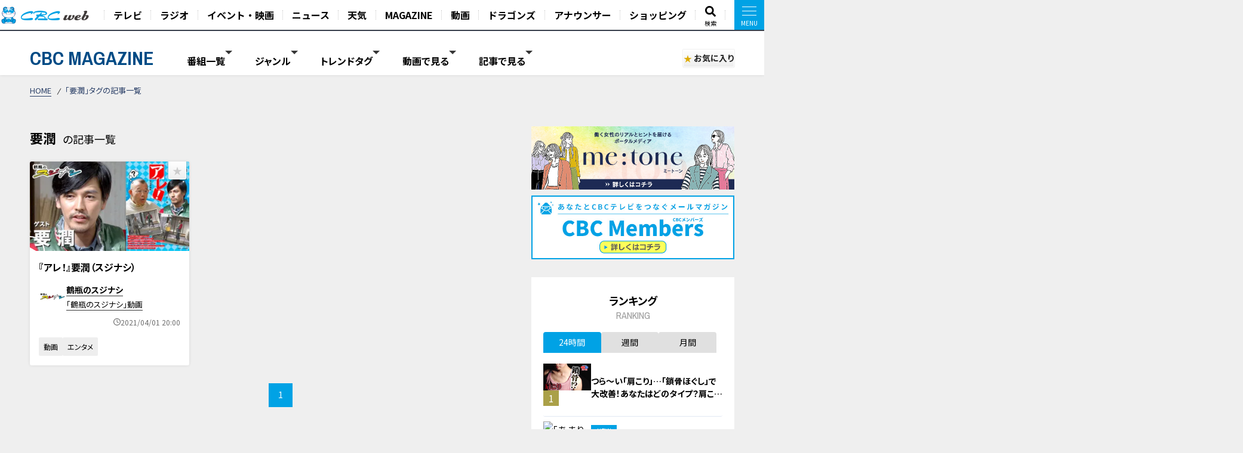

--- FILE ---
content_type: text/html; charset=utf-8
request_url: https://www.google.com/recaptcha/api2/aframe
body_size: 152
content:
<!DOCTYPE HTML><html><head><meta http-equiv="content-type" content="text/html; charset=UTF-8"></head><body><script nonce="kShRjmM5pzS0er2MScGR0g">/** Anti-fraud and anti-abuse applications only. See google.com/recaptcha */ try{var clients={'sodar':'https://pagead2.googlesyndication.com/pagead/sodar?'};window.addEventListener("message",function(a){try{if(a.source===window.parent){var b=JSON.parse(a.data);var c=clients[b['id']];if(c){var d=document.createElement('img');d.src=c+b['params']+'&rc='+(localStorage.getItem("rc::a")?sessionStorage.getItem("rc::b"):"");window.document.body.appendChild(d);sessionStorage.setItem("rc::e",parseInt(sessionStorage.getItem("rc::e")||0)+1);localStorage.setItem("rc::h",'1770116788463');}}}catch(b){}});window.parent.postMessage("_grecaptcha_ready", "*");}catch(b){}</script></body></html>

--- FILE ---
content_type: text/css
request_url: https://hicbc.com/magazine/content/themes/v03/css/favorite.css?250919
body_size: 588
content:
@charset "UTF-8";
/* お気に入りボタン装飾 */
.favorite__button {
  display: flex;
  justify-content: center;
  align-items: center;
  width: 30px;
  height: 30px;
  border: 1px solid #fff;
  border-top: none;
  border-radius: 0 0 3px 3px;
  background: linear-gradient(to bottom, #fff 0%, #eee 100%);
  box-shadow: 0 0 3px rgba(0,0,0,0.32);
  color: #ccc;
  transition: height 0.4s, color 0.4s, border-color 0.4s, transform 0.4s;
  appearance: none;
  outline: none;
}
.favorite__button.isActive {
  border-color: #fc0;
  background: linear-gradient(to bottom, #eb0 0%, #da0 100%);
}

.favorite__button.isActive {
  color: #fff;
}
.favorite__button::before {
  line-height: 1;
  transition: color 0.4s;
  content: '★';
}
.favorite__button:not(.isActive):hover {
  color: #da0;
}
.favorite__button:not(.isActive):hover::before {
  animation: favoriteHover 0.4s;
}
@keyframes favoriteHover {
  0% {
    transform: none;
  }
  50% {
    transform: scale(1.5) rotateY(90deg);
  }
  100% {
    transform: rotateY(180deg);
  }
}

/* 一覧ページ用配置 */
.c-article-list__item .favorite__button {
  position: absolute;
  top: 0px;
  right: 5px;
  z-index: 4;
}

/* 詳細ページ用配置 */
.p-article-content .favorite__button {
  position: absolute;
  top: -2px;
  right: 10px;
  z-index: 4;
  transform: scale(1.2);
  transform-origin: right top;
}

/* 一覧ページ用お気に入りページ遷移リンク */
.favorite__button-link {
  width: auto;
  margin-top: 5px;
  color: #222;
  font-size: 14px;
  font-weight: bold;
  padding-inline: 8px;
  box-shadow: 0 0 1px 0px #666;
}
.favorite__button-link::before {
  margin-right: 0.2em;
  color: #da0;
}

/* お気に入りページ用 */
.favorite__list:not(.isActive) {
  opacity: 0;
}

.favorite__empty {
  width: 100%;
  padding-block: 30px;
  border-radius: 20px;
  background-color: #e6e6e6;
  text-align: center;
}
.favorite__note {
  margin-top: 2em;
  padding-top: 2em;
  border-top: 1px dashed #999;
  color: #444;
}
.favorite__note li {
  padding-left: 1em;
  text-indent: -1em;
}

--- FILE ---
content_type: application/javascript
request_url: https://hicbc.com/_Incapsula_Resource?SWJIYLWA=719d34d31c8e3a6e6fffd425f7e032f3&ns=2&cb=347311994
body_size: 19323
content:
var _0x47c7=['\x5a\x7a\x51\x6c\x77\x6f\x72\x44\x6e\x38\x4f\x63\x4c\x52\x6f\x3d','\x50\x63\x4b\x42\x4b\x77\x3d\x3d','\x77\x36\x49\x47\x4d\x63\x4f\x44\x49\x78\x46\x39','\x66\x63\x4b\x47\x54\x31\x4d\x3d','\x49\x52\x4c\x44\x6f\x63\x4f\x41\x77\x72\x73\x78\x77\x6f\x63\x3d','\x4b\x51\x30\x57\x43\x6c\x34\x51','\x5a\x63\x4f\x35\x53\x67\x3d\x3d','\x77\x70\x4e\x2f\x77\x36\x55\x3d','\x62\x6b\x39\x70','\x4e\x51\x51\x4e\x43\x6b\x4d\x57\x50\x73\x4f\x70\x53\x73\x4b\x56\x4a\x4d\x4b\x6c\x77\x36\x37\x44\x6f\x38\x4f\x5a\x77\x34\x48\x44\x73\x73\x4b\x46\x77\x71\x52\x58\x77\x72\x77\x3d','\x77\x6f\x31\x62\x41\x77\x3d\x3d','\x77\x36\x4c\x43\x75\x4d\x4b\x46\x65\x56\x54\x44\x6c\x67\x35\x43\x77\x35\x74\x74\x65\x63\x4b\x4e\x66\x38\x4b\x78\x65\x43\x6c\x34\x77\x34\x6e\x44\x6b\x79\x31\x41\x77\x34\x54\x44\x6f\x77\x4c\x43\x71\x63\x4f\x39','\x52\x43\x54\x44\x6f\x45\x52\x6d\x57\x38\x4b\x42','\x77\x35\x6f\x46\x4a\x51\x3d\x3d','\x41\x79\x73\x77\x77\x36\x7a\x44\x76\x78\x4a\x68\x43\x4d\x4b\x6d\x77\x34\x77\x55\x4f\x45\x45\x64\x43\x68\x56\x33\x77\x35\x48\x43\x69\x63\x4f\x63\x77\x35\x55\x2f\x77\x34\x33\x44\x6c\x6e\x4a\x49\x4d\x6a\x44\x43\x75\x6c\x39\x57\x42\x63\x4b\x77\x48\x73\x4f\x57\x65\x41\x3d\x3d','\x77\x37\x78\x37\x44\x38\x4b\x42\x4e\x73\x4b\x46','\x42\x6a\x56\x34','\x4f\x42\x74\x6c','\x49\x63\x4b\x6b\x63\x63\x4f\x57\x77\x70\x54\x44\x75\x69\x4c\x43\x75\x6d\x58\x44\x6d\x38\x4b\x66','\x53\x7a\x2f\x44\x71\x6b\x4a\x71\x66\x63\x4b\x49\x77\x35\x34\x3d','\x4f\x6e\x34\x46\x77\x34\x55\x38\x77\x36\x76\x44\x68\x4d\x4b\x32\x77\x36\x7a\x44\x6c\x67\x3d\x3d','\x4b\x32\x67\x57\x77\x35\x34\x65\x77\x36\x6e\x44\x74\x63\x4b\x68\x77\x36\x67\x3d','\x66\x38\x4b\x76\x4e\x58\x77\x3d','\x77\x71\x72\x44\x6e\x38\x4f\x39\x77\x71\x73\x31\x4d\x67\x3d\x3d','\x4e\x44\x5a\x62\x42\x51\x3d\x3d','\x77\x70\x2f\x44\x67\x4d\x4f\x66\x58\x4d\x4b\x71\x56\x67\x3d\x3d','\x77\x37\x72\x44\x71\x38\x4b\x42\x57\x38\x4b\x37\x77\x36\x41\x6d','\x48\x4d\x4f\x44\x77\x6f\x66\x43\x75\x4d\x4b\x34\x77\x34\x51\x3d','\x46\x78\x6a\x44\x68\x41\x3d\x3d','\x42\x32\x38\x48','\x77\x70\x4a\x7a\x4e\x77\x3d\x3d','\x66\x38\x4f\x36\x77\x72\x6e\x44\x74\x52\x6a\x43\x71\x41\x3d\x3d','\x42\x63\x4b\x61\x58\x67\x3d\x3d','\x42\x47\x50\x44\x6f\x41\x3d\x3d','\x45\x73\x4f\x50\x77\x71\x77\x6f\x77\x70\x7a\x44\x68\x63\x4b\x6f\x77\x70\x2f\x43\x69\x44\x37\x44\x68\x68\x58\x43\x69\x42\x56\x68\x52\x51\x3d\x3d','\x49\x4d\x4f\x63\x43\x51\x41\x31\x50\x58\x6e\x43\x76\x51\x3d\x3d','\x41\x41\x37\x44\x68\x67\x3d\x3d','\x4a\x4d\x4b\x6f\x77\x37\x7a\x43\x71\x31\x76\x44\x74\x38\x4b\x2f\x77\x71\x6a\x43\x68\x48\x58\x43\x6d\x4d\x4f\x53\x4f\x6d\x70\x39\x5a\x63\x4b\x53\x77\x34\x66\x44\x6d\x58\x35\x4a\x77\x70\x39\x69\x49\x44\x39\x64\x50\x63\x4b\x47\x41\x43\x4d\x79\x64\x78\x50\x44\x74\x67\x51\x76\x77\x71\x42\x39\x77\x70\x7a\x43\x73\x67\x3d\x3d','\x77\x37\x70\x78\x43\x4d\x4b\x49','\x4a\x38\x4f\x47\x4f\x41\x63\x7a\x4a\x67\x3d\x3d','\x59\x4d\x4f\x71\x77\x72\x58\x44\x6f\x52\x6a\x43\x73\x67\x3d\x3d','\x4f\x73\x4f\x53\x4c\x42\x30\x67\x4e\x57\x50\x43\x74\x63\x4b\x71','\x47\x32\x50\x44\x6b\x38\x4b\x30\x64\x38\x4b\x61','\x77\x34\x39\x47\x49\x33\x44\x43\x6b\x4d\x4b\x6c\x4f\x79\x6c\x4a\x77\x6f\x76\x43\x73\x38\x4f\x4a\x51\x4d\x4f\x35\x46\x52\x51\x3d','\x50\x73\x4b\x48\x46\x4d\x4f\x76\x50\x51\x3d\x3d','\x77\x36\x5a\x37\x44\x38\x4b\x43\x4c\x63\x4b\x66','\x61\x78\x2f\x44\x6e\x55\x66\x44\x68\x63\x4f\x57\x66\x4d\x4f\x57\x77\x36\x35\x34\x44\x32\x67\x4c\x4a\x6c\x66\x44\x71\x32\x63\x3d','\x4a\x78\x2f\x44\x75\x4d\x4f\x53\x77\x72\x63\x3d','\x77\x71\x63\x38\x46\x69\x50\x43\x68\x38\x4b\x56\x57\x41\x3d\x3d','\x51\x63\x4f\x4e\x77\x72\x73\x76\x77\x70\x58\x44\x69\x38\x4b\x6f\x77\x35\x44\x43\x6e\x32\x62\x44\x6c\x78\x58\x43\x69\x42\x4e\x38\x54\x6d\x44\x44\x6f\x63\x4f\x6f\x77\x35\x33\x44\x67\x4d\x4f\x4a\x77\x37\x39\x52\x77\x72\x49\x58\x77\x35\x30\x3d','\x4b\x48\x6f\x66\x77\x35\x6b\x36','\x41\x63\x4b\x47\x64\x41\x3d\x3d','\x77\x35\x46\x4c\x49\x48\x37\x43\x6e\x73\x4b\x71\x50\x41\x3d\x3d','\x77\x72\x6a\x44\x6f\x63\x4b\x7a\x61\x43\x44\x43\x70\x68\x63\x55\x66\x63\x4b\x6c\x4a\x38\x4b\x76\x46\x63\x4b\x58\x77\x70\x72\x43\x6c\x69\x74\x47','\x43\x48\x72\x44\x6c\x73\x4b\x79\x5a\x67\x3d\x3d','\x77\x71\x62\x44\x72\x4d\x4b\x6b\x64\x53\x48\x43\x71\x42\x45\x57','\x51\x79\x76\x44\x73\x6b\x68\x35\x64\x63\x4b\x54\x77\x35\x39\x2f\x48\x73\x4f\x45\x77\x72\x39\x6c\x77\x34\x62\x43\x70\x63\x4b\x37\x77\x34\x2f\x43\x74\x38\x4b\x34','\x77\x6f\x58\x44\x69\x73\x4f\x66\x55\x63\x4b\x30\x57\x6b\x4a\x47\x58\x41\x3d\x3d','\x77\x71\x37\x44\x6b\x73\x4f\x2b\x77\x72\x4d\x32\x4b\x63\x4f\x49\x77\x36\x30\x3d','\x41\x4d\x4f\x4b\x77\x70\x7a\x43\x75\x4d\x4b\x6c\x77\x34\x4a\x65\x4a\x6d\x74\x56\x77\x36\x31\x4d\x77\x6f\x50\x43\x6d\x45\x6c\x75\x77\x35\x55\x3d','\x77\x37\x4c\x43\x67\x63\x4f\x30\x4e\x7a\x63\x33\x77\x71\x35\x36\x77\x70\x72\x43\x71\x33\x76\x44\x67\x4d\x4b\x2f','\x62\x73\x4b\x79\x4c\x33\x73\x34\x4d\x77\x3d\x3d','\x77\x6f\x58\x44\x69\x73\x4f\x66\x58\x73\x4b\x76\x52\x32\x46\x78\x59\x67\x3d\x3d','\x77\x72\x34\x39\x77\x71\x44\x44\x6c\x38\x4f\x76\x51\x41\x3d\x3d','\x59\x4d\x4f\x68\x5a\x38\x4f\x49\x55\x63\x4b\x49\x77\x34\x70\x45','\x5a\x43\x55\x67\x77\x70\x7a\x44\x68\x63\x4f\x4f','\x77\x37\x33\x44\x72\x38\x4b\x65\x58\x4d\x4b\x66\x77\x36\x63\x33\x77\x37\x48\x44\x6d\x73\x4f\x52\x4d\x51\x3d\x3d','\x59\x47\x52\x75\x63\x54\x4d\x4d','\x77\x71\x55\x6b\x46\x41\x4c\x43\x69\x38\x4b\x64','\x77\x72\x76\x44\x68\x73\x4f\x32\x77\x72\x51\x6b\x4e\x51\x3d\x3d','\x77\x34\x54\x43\x75\x32\x54\x44\x6e\x33\x76\x43\x6e\x77\x3d\x3d','\x4b\x68\x67\x64\x48\x30\x73\x3d','\x77\x36\x39\x59\x57\x4d\x4b\x39\x77\x34\x4c\x43\x73\x77\x3d\x3d','\x50\x67\x37\x44\x70\x67\x3d\x3d','\x77\x36\x34\x51\x50\x4d\x4f\x56\x4c\x79\x30\x3d','\x77\x35\x4c\x43\x74\x73\x4f\x72\x43\x77\x41\x73','\x77\x35\x30\x7a\x48\x42\x62\x44\x72\x78\x6f\x3d','\x77\x37\x46\x70\x42\x4d\x4b\x56\x4c\x63\x4b\x41\x77\x71\x73\x65\x77\x71\x67\x3d','\x44\x38\x4f\x4b\x77\x70\x46\x51\x77\x71\x73\x5a','\x77\x34\x67\x2b\x45\x77\x50\x44\x73\x67\x66\x43\x76\x6d\x37\x44\x67\x43\x6b\x78\x77\x70\x6f\x3d','\x49\x42\x41\x52\x48\x6c\x34\x4c','\x77\x72\x56\x6b\x46\x43\x68\x6d\x77\x37\x39\x75\x4a\x55\x64\x73\x4d\x67\x3d\x3d','\x77\x36\x2f\x44\x6d\x73\x4b\x6e\x4d\x73\x4b\x75\x77\x6f\x76\x44\x76\x77\x34\x47\x77\x37\x67\x34\x50\x63\x4f\x36','\x53\x44\x4c\x44\x72\x56\x4a\x71\x5a\x77\x3d\x3d','\x77\x34\x58\x43\x75\x4d\x4f\x67\x4b\x77\x63\x78\x55\x63\x4f\x63\x55\x53\x33\x44\x73\x56\x44\x43\x6e\x78\x41\x72\x43\x77\x46\x4f\x77\x70\x78\x36\x77\x35\x6a\x44\x6a\x42\x4d\x3d','\x4f\x32\x4d\x61\x77\x35\x38\x72\x77\x37\x30\x3d','\x77\x72\x6c\x62\x43\x4d\x4f\x4b\x50\x73\x4b\x4a\x47\x43\x30\x66\x52\x38\x4b\x6e\x47\x63\x4b\x37\x56\x58\x6a\x44\x71\x73\x4b\x51\x77\x70\x78\x44\x77\x37\x50\x43\x73\x43\x41\x3d','\x77\x70\x66\x44\x6c\x38\x4f\x55\x52\x73\x4b\x79\x51\x41\x3d\x3d','\x77\x36\x2f\x44\x6d\x73\x4b\x70\x42\x73\x4b\x32\x77\x70\x72\x44\x76\x68\x64\x4a\x77\x35\x4d\x4f\x4a\x63\x4f\x78\x56\x67\x51\x47\x77\x37\x50\x44\x69\x7a\x62\x43\x69\x4d\x4b\x32\x77\x35\x39\x76\x77\x34\x77\x39\x77\x70\x6f\x75\x77\x34\x58\x44\x6a\x6e\x51\x3d','\x77\x37\x56\x6d\x43\x4d\x4b\x56\x4e\x73\x4b\x65','\x77\x6f\x51\x61\x77\x72\x37\x44\x67\x63\x4f\x35\x56\x38\x4f\x62\x44\x38\x4f\x78\x77\x35\x44\x43\x6e\x31\x4d\x56\x77\x70\x2f\x43\x69\x63\x4b\x48\x43\x51\x2f\x44\x6a\x63\x4f\x6b\x77\x36\x34\x3d','\x77\x37\x62\x43\x75\x38\x4b\x54\x61\x31\x44\x44\x6e\x54\x39\x54\x77\x6f\x30\x39\x4a\x38\x4b\x4b\x66\x63\x4b\x41\x64\x7a\x56\x6f\x77\x6f\x50\x44\x6b\x44\x64\x41\x77\x35\x76\x44\x6f\x78\x66\x43\x73\x73\x4f\x6f\x77\x36\x30\x48\x4d\x53\x70\x2b\x77\x36\x72\x43\x6a\x38\x4f\x35\x77\x70\x30\x4d\x77\x6f\x51\x3d','\x77\x37\x76\x44\x74\x73\x4b\x62\x51\x38\x4b\x37\x77\x37\x77\x3d','\x5a\x4d\x4f\x43\x77\x36\x38\x57\x63\x38\x4f\x2b\x77\x72\x6e\x44\x67\x73\x4b\x66\x4c\x73\x4f\x31\x77\x72\x63\x78\x63\x42\x31\x54\x77\x34\x37\x44\x6e\x57\x72\x44\x76\x56\x77\x4e\x77\x72\x67\x6f\x77\x37\x68\x57\x62\x48\x38\x3d','\x4d\x38\x4b\x4f\x59\x63\x4b\x6a\x77\x36\x34\x50\x64\x63\x4b\x33\x47\x63\x4b\x6d\x77\x36\x38\x73\x77\x71\x6f\x6c\x77\x34\x59\x3d','\x77\x6f\x72\x44\x68\x63\x4f\x31\x77\x35\x2f\x44\x6a\x31\x49\x4d','\x61\x73\x4b\x66\x55\x31\x6c\x58\x43\x63\x4f\x4a\x49\x7a\x2f\x43\x76\x58\x33\x44\x71\x57\x39\x33','\x48\x55\x6e\x44\x76\x4d\x4f\x33\x4b\x73\x4b\x34','\x77\x6f\x37\x44\x68\x63\x4f\x32\x77\x35\x6e\x44\x6a\x30\x38\x48','\x77\x70\x58\x44\x67\x38\x4f\x53\x56\x38\x4b\x6e\x58\x78\x70\x54\x58\x47\x31\x37\x62\x77\x2f\x44\x68\x67\x3d\x3d','\x77\x70\x70\x4a\x46\x53\x4a\x6b\x77\x36\x52\x70','\x77\x35\x6a\x44\x67\x4d\x4b\x54\x77\x71\x48\x44\x74\x73\x4f\x61\x64\x48\x6f\x2b\x77\x71\x33\x44\x71\x67\x3d\x3d','\x66\x73\x4b\x76\x41\x56\x49\x4c\x64\x6a\x44\x44\x70\x32\x58\x44\x75\x63\x4b\x65\x77\x72\x48\x43\x72\x77\x3d\x3d','\x61\x63\x4b\x79\x47\x56\x51\x57\x64\x77\x3d\x3d','\x77\x34\x50\x43\x6d\x4d\x4f\x43','\x77\x6f\x67\x6c\x77\x6f\x4e\x4e\x77\x36\x6e\x44\x6d\x43\x70\x37\x77\x35\x4c\x43\x6f\x73\x4b\x79\x77\x71\x49\x63\x77\x37\x66\x43\x75\x55\x54\x44\x6b\x4d\x4f\x42','\x4a\x38\x4b\x70\x61\x4d\x4f\x45\x77\x70\x67\x3d','\x77\x37\x7a\x44\x6e\x4d\x4b\x6b\x46\x38\x4b\x30\x77\x6f\x6a\x43\x76\x68\x63\x49\x77\x35\x38\x6c\x49\x4d\x4f\x39\x57\x67\x64\x63\x77\x72\x4d\x3d','\x77\x70\x78\x61\x46\x6a\x52\x6b','\x77\x71\x4c\x44\x72\x38\x4b\x57\x64\x54\x58\x43\x72\x67\x30\x63','\x42\x4d\x4f\x54\x77\x6f\x35\x4b\x77\x72\x67\x4c\x4c\x78\x70\x38\x77\x34\x6a\x43\x71\x43\x56\x65\x55\x43\x54\x44\x74\x41\x66\x43\x70\x77\x3d\x3d','\x51\x6a\x72\x44\x6d\x4d\x4f\x48\x77\x6f\x6c\x39','\x63\x4d\x4f\x76\x77\x71\x4c\x44\x6b\x51\x44\x43\x6f\x63\x4f\x6e\x77\x36\x49\x3d','\x51\x63\x4f\x4e\x77\x72\x73\x76\x77\x70\x58\x44\x69\x38\x4b\x6f\x77\x35\x44\x43\x6e\x32\x62\x44\x69\x41\x72\x43\x6e\x67\x52\x67','\x77\x6f\x41\x36\x77\x6f\x39\x66\x77\x37\x30\x3d','\x41\x63\x4f\x53\x77\x36\x33\x44\x6d\x78\x6f\x54\x77\x72\x73\x42\x77\x34\x72\x44\x70\x56\x66\x44\x68\x73\x4f\x42\x4e\x63\x4f\x55\x77\x34\x62\x43\x6b\x38\x4b\x7a\x77\x71\x76\x44\x6a\x51\x3d\x3d','\x77\x34\x52\x66\x50\x47\x72\x43\x67\x38\x4b\x33','\x77\x36\x6c\x50\x58\x38\x4b\x67\x77\x35\x50\x43\x6f\x38\x4b\x6c\x62\x4d\x4f\x4a\x77\x71\x67\x3d','\x66\x52\x6b\x4a\x77\x35\x48\x43\x70\x33\x33\x43\x6d\x63\x4b\x61\x77\x71\x5a\x4a\x45\x32\x77\x77\x77\x71\x54\x43\x72\x69\x77\x2f\x77\x71\x56\x71\x4b\x69\x50\x43\x76\x6a\x6b\x3d','\x63\x33\x31\x72\x64\x79\x49\x3d','\x4d\x56\x4c\x44\x6b\x41\x3d\x3d','\x77\x36\x66\x44\x6c\x4d\x4b\x6b\x46\x4d\x4b\x75\x77\x70\x37\x44\x74\x77\x59\x3d','\x59\x69\x6a\x44\x72\x6b\x52\x39\x59\x4d\x4f\x4a\x77\x35\x74\x6f\x53\x63\x4f\x41\x77\x37\x4a\x77\x77\x34\x76\x43\x75\x63\x4b\x32\x77\x35\x62\x43\x70\x63\x4f\x6a\x59\x67\x51\x30\x52\x4d\x4f\x55\x45\x52\x67\x3d','\x77\x72\x44\x44\x69\x38\x4f\x79\x77\x71\x55\x31\x4e\x4d\x4f\x37','\x46\x58\x37\x44\x67\x38\x4b\x30','\x77\x36\x58\x44\x67\x4d\x4b\x6e\x45\x63\x4b\x2b\x77\x6f\x33\x44\x6b\x51\x3d\x3d','\x77\x72\x63\x67\x77\x71\x66\x44\x67\x38\x4f\x76\x57\x77\x3d\x3d','\x77\x36\x6e\x44\x70\x38\x4b\x63\x56\x4d\x4b\x67\x77\x37\x68\x34\x77\x37\x44\x44\x6d\x38\x4f\x4b\x4f\x63\x4f\x76\x57\x54\x48\x43\x6d\x38\x4b\x36\x45\x4d\x4b\x6a\x4e\x42\x55\x3d','\x77\x70\x42\x70\x41\x63\x4f\x54\x50\x67\x3d\x3d','\x42\x38\x4b\x76\x45\x67\x3d\x3d','\x5a\x4d\x4b\x2f\x4d\x6d\x30\x2b\x46\x78\x63\x54\x77\x34\x46\x4c','\x57\x4d\x4f\x46\x77\x71\x4d\x69\x77\x70\x33\x44\x6e\x63\x4f\x79\x77\x35\x44\x43\x6d\x44\x7a\x44\x67\x67\x76\x43\x74\x52\x46\x38\x52\x33\x76\x43\x75\x38\x4b\x35\x77\x6f\x58\x43\x6e\x67\x3d\x3d','\x77\x37\x78\x42\x58\x63\x4b\x37\x77\x35\x4d\x3d','\x41\x4d\x4f\x47\x77\x36\x2f\x44\x6c\x77\x38\x36\x77\x71\x6f\x48\x77\x35\x2f\x43\x6f\x30\x41\x3d','\x65\x73\x4b\x61\x55\x6c\x39\x5a\x45\x73\x4f\x4a\x42\x6a\x2f\x43\x72\x6b\x2f\x44\x6a\x45\x39\x33\x45\x58\x64\x58\x77\x34\x76\x44\x69\x4d\x4f\x6b\x77\x35\x39\x77\x77\x35\x63\x65\x77\x35\x62\x44\x6a\x38\x4b\x42\x4c\x77\x3d\x3d','\x77\x71\x78\x76\x77\x34\x6c\x31\x55\x57\x38\x3d','\x43\x58\x34\x52\x77\x36\x73\x54\x77\x35\x7a\x44\x74\x63\x4b\x68\x77\x37\x6a\x44\x6c\x6a\x5a\x6e\x77\x71\x50\x44\x6e\x63\x4f\x74\x45\x41\x34\x6a\x4e\x6b\x46\x31','\x77\x37\x7a\x44\x6e\x4d\x4b\x6b\x46\x38\x4b\x30\x77\x6f\x6a\x43\x76\x67\x41\x49\x77\x36\x49\x69\x4a\x73\x4f\x6d\x51\x51\x4d\x41\x77\x37\x58\x44\x6a\x33\x33\x43\x6a\x73\x4b\x47\x77\x37\x39\x34\x77\x34\x77\x39\x77\x6f\x51\x39\x77\x72\x4c\x43\x67\x51\x3d\x3d','\x63\x78\x2f\x44\x68\x31\x76\x44\x68\x77\x3d\x3d','\x49\x38\x4f\x4f\x77\x36\x55\x47\x57\x4d\x4f\x74\x77\x72\x2f\x44\x68\x63\x4b\x42\x4a\x38\x4f\x72','\x43\x6e\x54\x44\x71\x63\x4b\x7a\x63\x63\x4b\x41\x45\x38\x4f\x52','\x77\x35\x4a\x78\x44\x73\x4b\x4b\x4a\x38\x4b\x4d\x77\x71\x78\x44\x77\x72\x48\x43\x6d\x78\x5a\x43\x48\x68\x67\x57\x4a\x73\x4f\x4d\x77\x36\x72\x43\x69\x63\x4b\x38\x77\x71\x37\x43\x72\x6a\x4c\x43\x6f\x54\x63\x77\x45\x4d\x4f\x37\x52\x6b\x31\x61\x77\x6f\x54\x43\x72\x46\x46\x61\x61\x30\x50\x43\x67\x63\x4b\x51\x66\x46\x78\x48\x63\x38\x4f\x6a\x77\x6f\x38\x30\x41\x63\x4b\x51\x63\x43\x2f\x44\x67\x57\x58\x44\x69\x6a\x33\x44\x6b\x73\x4f\x6a\x77\x71\x44\x43\x69\x38\x4f\x68\x77\x37\x54\x43\x74\x51\x76\x43\x76\x7a\x55\x50\x63\x44\x54\x44\x6a\x4d\x4b\x65\x51\x43\x58\x44\x6b\x63\x4b\x4f\x77\x6f\x39\x55\x77\x72\x7a\x43\x72\x7a\x49\x30\x50\x4d\x4f\x31\x4f\x45\x4a\x59','\x77\x34\x58\x43\x67\x38\x4f\x73\x4b\x79\x51\x3d','\x49\x38\x4f\x74\x77\x34\x38\x3d','\x64\x44\x4d\x74\x77\x6f\x72\x44\x6c\x38\x4f\x55\x4c\x68\x72\x43\x6f\x51\x3d\x3d','\x77\x37\x78\x46\x51\x38\x4b\x39\x77\x35\x2f\x43\x72\x38\x4b\x2f\x64\x67\x3d\x3d','\x53\x63\x4f\x30\x66\x63\x4f\x61\x56\x73\x4b\x54\x77\x34\x74\x61','\x77\x72\x6a\x44\x72\x38\x4b\x68\x5a\x41\x3d\x3d','\x59\x58\x4e\x6b\x64\x79\x6f\x61\x41\x67\x66\x44\x73\x63\x4b\x73\x77\x34\x59\x47\x4a\x63\x4f\x39\x47\x56\x58\x43\x71\x44\x4c\x44\x6f\x54\x62\x43\x70\x77\x3d\x3d','\x43\x55\x59\x6d\x77\x71\x39\x34','\x77\x36\x76\x44\x69\x73\x4b\x53\x77\x70\x58\x44\x71\x4d\x4f\x4d\x66\x32\x4d\x52\x77\x71\x37\x44\x74\x32\x49\x3d','\x77\x37\x76\x44\x75\x4d\x4b\x54\x58\x4d\x4f\x68\x77\x37\x73\x35\x77\x34\x7a\x44\x6d\x73\x4f\x4d\x4e\x63\x4f\x7a\x61\x58\x44\x44\x6c\x73\x4f\x67\x46\x4d\x4f\x37\x5a\x30\x49\x5a\x45\x77\x3d\x3d','\x77\x71\x6a\x44\x6e\x38\x4f\x7a\x77\x72\x49\x31','\x77\x34\x39\x47\x49\x33\x44\x43\x6b\x4d\x4b\x6c\x4f\x79\x6c\x4a\x77\x6f\x76\x43\x70\x73\x4f\x44\x51\x4d\x4f\x7a\x48\x77\x55\x55\x77\x36\x59\x31\x59\x4d\x4b\x47\x77\x71\x67\x47\x4a\x41\x3d\x3d','\x77\x6f\x54\x44\x6a\x73\x4f\x52\x51\x4d\x4b\x6a','\x63\x4d\x4f\x77\x77\x72\x6e\x44\x76\x41\x6e\x43\x6f\x38\x4f\x67\x77\x37\x6a\x44\x6e\x43\x77\x3d','\x4e\x78\x77\x4d','\x62\x38\x4b\x76\x4d\x47\x45\x76\x4a\x53\x6f\x4f\x77\x34\x56\x47','\x59\x77\x76\x44\x68\x55\x33\x44\x6c\x73\x4f\x65\x5a\x38\x4f\x58','\x41\x38\x4f\x46\x77\x70\x76\x43\x75\x73\x4b\x70\x77\x34\x49\x76\x4e\x48\x70\x46\x77\x37\x78\x4b','\x4e\x4d\x4b\x56\x61\x73\x4b\x30\x77\x36\x4d\x3d','\x77\x34\x73\x6f\x42\x77\x44\x44\x76\x67\x66\x44\x6c\x47\x50\x44\x6b\x79\x6b\x31\x77\x70\x66\x44\x68\x51\x3d\x3d','\x64\x7a\x77\x6c\x77\x70\x72\x44\x6c\x41\x3d\x3d','\x77\x70\x54\x44\x68\x63\x4f\x75\x77\x34\x76\x44\x6a\x6b\x6b\x3d','\x46\x69\x67\x6b\x77\x37\x76\x44\x76\x77\x3d\x3d','\x43\x73\x4f\x4c\x77\x37\x4c\x44\x67\x51\x6b\x42','\x4a\x73\x4b\x54\x62\x38\x4b\x77\x77\x36\x49\x6a\x55\x4d\x4f\x38\x48\x63\x4b\x71\x77\x37\x73\x6d\x77\x70\x63\x69\x77\x34\x46\x55','\x77\x37\x66\x43\x72\x4d\x4b\x5a\x62\x55\x6e\x44\x69\x77\x3d\x3d','\x64\x73\x4f\x77\x77\x72\x62\x44\x6f\x67\x58\x43\x6e\x38\x4f\x78\x77\x36\x6e\x44\x68\x77\x76\x44\x6e\x63\x4b\x64\x59\x6a\x59\x7a','\x46\x69\x67\x53\x77\x36\x37\x44\x74\x44\x35\x4d\x41\x73\x4b\x70\x77\x34\x74\x4d\x49\x32\x73\x51\x48\x42\x31\x5a\x77\x34\x50\x44\x69\x73\x4f\x64\x77\x34\x4e\x74','\x46\x63\x4f\x65\x77\x6f\x44\x43\x72\x4d\x4b\x34\x77\x35\x38\x3d','\x4e\x7a\x70\x47\x46\x63\x4f\x74\x77\x34\x2f\x43\x6a\x38\x4b\x69\x44\x38\x4f\x44\x59\x38\x4f\x69\x77\x70\x52\x6f\x44\x38\x4f\x62\x59\x42\x67\x37','\x77\x70\x6e\x44\x6d\x4d\x4f\x75\x77\x35\x2f\x44\x6b\x6b\x34\x3d','\x44\x53\x45\x38\x4b\x57\x38\x32\x50\x73\x4f\x50\x66\x73\x4b\x67\x53\x73\x4b\x59','\x66\x52\x6b\x4a\x77\x35\x48\x43\x70\x33\x33\x43\x6d\x63\x4b\x61\x77\x71\x5a\x4a\x45\x6d\x51\x7a\x77\x71\x62\x43\x6a\x7a\x51\x6f\x77\x71\x55\x6b\x4f\x57\x6a\x43\x6d\x48\x42\x54\x4e\x4d\x4f\x62\x43\x73\x4f\x5a\x77\x70\x77\x3d','\x66\x73\x4f\x32\x77\x72\x72\x44\x74\x7a\x6a\x43\x75\x63\x4f\x6b\x77\x37\x54\x44\x67\x41\x3d\x3d','\x77\x35\x50\x43\x75\x33\x7a\x44\x6b\x6e\x6e\x43\x68\x6a\x50\x44\x6a\x45\x7a\x43\x6b\x38\x4b\x6e\x52\x63\x4f\x65\x77\x35\x50\x43\x70\x6a\x48\x43\x74\x63\x4f\x77\x77\x34\x76\x43\x67\x63\x4f\x56\x77\x72\x44\x43\x69\x33\x59\x76\x77\x35\x7a\x43\x73\x41\x3d\x3d','\x4d\x58\x54\x44\x6c\x67\x3d\x3d','\x77\x70\x70\x58\x44\x79\x5a\x6f\x77\x37\x6c\x70','\x61\x52\x76\x44\x68\x55\x6e\x44\x6c\x73\x4f\x66','\x57\x4d\x4f\x46\x77\x71\x4d\x69\x77\x70\x33\x44\x6e\x63\x4f\x79\x77\x35\x6a\x43\x67\x53\x66\x44\x68\x52\x6a\x43\x6b\x53\x42\x39\x53\x57\x41\x3d','\x77\x72\x6e\x44\x6b\x73\x4f\x77\x77\x71\x55\x78\x4b\x73\x4f\x75\x77\x36\x68\x4a\x55\x51\x3d\x3d','\x77\x6f\x52\x61\x44\x43\x68\x6d\x77\x37\x5a\x75\x4a\x31\x51\x77\x49\x67\x4c\x43\x71\x63\x4f\x5a\x65\x38\x4b\x5a\x77\x70\x59\x75\x53\x31\x62\x43\x74\x48\x66\x44\x6e\x42\x4c\x44\x74\x38\x4b\x4b\x59\x68\x46\x33\x54\x63\x4b\x4f\x4c\x4d\x4b\x65\x51\x38\x4f\x37\x46\x63\x4b\x51\x77\x72\x6b\x6b','\x77\x71\x76\x44\x6a\x63\x4f\x36\x77\x72\x55\x52\x49\x63\x4f\x66\x77\x36\x35\x55\x5a\x6b\x44\x44\x73\x63\x4f\x77','\x59\x79\x38\x6f\x77\x6f\x48\x44\x6c\x63\x4f\x4f','\x77\x34\x50\x43\x70\x63\x4f\x73\x42\x42\x59\x3d','\x59\x73\x4b\x72\x42\x6b\x34\x46\x5a\x53\x48\x43\x6f\x44\x44\x43\x73\x63\x4b\x59\x77\x36\x58\x44\x6f\x38\x4b\x63\x77\x37\x44\x43\x6d\x38\x4f\x72\x57\x38\x4f\x57\x62\x63\x4b\x41\x77\x70\x42\x6a\x4b\x79\x64\x6f\x77\x34\x58\x43\x69\x73\x4b\x73\x52\x38\x4f\x4a\x77\x35\x67\x39\x59\x38\x4f\x62\x77\x6f\x6a\x43\x6f\x4d\x4f\x6d\x66\x51\x3d\x3d','\x5a\x52\x6b\x54\x77\x34\x33\x43\x70\x51\x3d\x3d','\x77\x70\x4e\x37\x43\x4d\x4f\x55\x47\x73\x4b\x41\x46\x44\x59\x47\x58\x4d\x4b\x50\x4b\x63\x4b\x66','\x77\x6f\x30\x37\x77\x6f\x31\x42\x77\x36\x7a\x44\x68\x77\x3d\x3d','\x77\x36\x6b\x61\x4e\x4d\x4f\x49\x50\x77\x3d\x3d','\x77\x35\x50\x43\x75\x33\x7a\x44\x6b\x6e\x6e\x43\x68\x6a\x50\x44\x6a\x45\x7a\x43\x6b\x38\x4b\x69\x57\x73\x4f\x4f\x77\x34\x62\x43\x6a\x6a\x6a\x43\x6f\x38\x4b\x77\x77\x35\x50\x43\x6f\x4d\x4f\x61\x77\x71\x50\x43\x6e\x6a\x42\x77\x77\x70\x50\x44\x6f\x38\x4f\x69\x77\x36\x6e\x44\x68\x73\x4f\x4c\x45\x33\x6b\x74\x4e\x51\x64\x43\x4d\x44\x6f\x3d','\x77\x72\x4d\x2f\x41\x78\x2f\x43\x70\x38\x4b\x66\x57\x4d\x4f\x6d\x56\x63\x4b\x33\x77\x37\x46\x38\x42\x77\x3d\x3d','\x77\x34\x4e\x56\x4e\x48\x66\x43\x6b\x38\x4b\x33','\x48\x56\x55\x72\x77\x72\x52\x35','\x77\x6f\x45\x6f\x77\x70\x70\x47\x77\x36\x2f\x44\x6c\x51\x70\x38\x77\x34\x6e\x44\x76\x38\x4f\x2f\x77\x37\x4d\x4f\x77\x37\x7a\x43\x76\x30\x6a\x44\x67\x73\x4f\x32\x64\x53\x52\x6d\x56\x77\x7a\x44\x6d\x51\x34\x35\x77\x34\x6b\x33\x77\x35\x64\x73\x45\x38\x4f\x76\x77\x34\x4c\x44\x70\x63\x4b\x59\x50\x33\x59\x52\x77\x36\x6a\x44\x6c\x6e\x6c\x6a\x42\x77\x63\x65\x77\x71\x6f\x3d','\x77\x72\x6c\x37\x77\x35\x56\x68\x54\x48\x4c\x43\x73\x41\x3d\x3d','\x44\x73\x4b\x56\x62\x63\x4b\x79\x77\x36\x51\x50\x61\x63\x4f\x2f\x47\x38\x4f\x6a\x77\x35\x67\x37\x77\x71\x51\x76\x77\x6f\x68\x33\x49\x6d\x48\x44\x76\x45\x6e\x43\x68\x38\x4b\x77\x55\x42\x39\x43','\x50\x78\x2f\x44\x6f\x73\x4f\x4f\x77\x72\x55\x2b\x77\x6f\x44\x44\x71\x56\x4d\x72\x51\x45\x50\x43\x6f\x38\x4f\x49\x56\x41\x3d\x3d','\x77\x36\x6e\x44\x68\x38\x4b\x72\x42\x63\x4b\x2b','\x46\x6c\x44\x44\x6f\x38\x4f\x74\x4f\x63\x4b\x71\x55\x42\x48\x44\x6d\x73\x4b\x6b\x4b\x63\x4b\x7a\x77\x70\x38\x38\x4d\x38\x4f\x61\x4b\x4d\x4b\x4e\x48\x4d\x4f\x50\x51\x6c\x6c\x71\x54\x6a\x64\x62\x77\x70\x37\x44\x6c\x38\x4b\x42\x77\x6f\x34\x3d','\x55\x53\x50\x44\x6e\x63\x4f\x42\x77\x70\x67\x3d','\x66\x73\x4f\x77\x77\x72\x58\x44\x75\x77\x44\x43\x70\x51\x3d\x3d','\x4a\x73\x4b\x48\x44\x73\x4f\x7a\x50\x38\x4f\x65\x4c\x73\x4b\x35\x61\x73\x4f\x72\x77\x36\x37\x43\x6a\x73\x4b\x52\x65\x4d\x4b\x38\x77\x70\x66\x43\x6c\x38\x4b\x4e\x61\x4d\x4f\x31\x52\x7a\x42\x30\x77\x36\x6c\x61\x77\x35\x58\x43\x68\x38\x4f\x66\x77\x37\x41\x32\x62\x4d\x4b\x71','\x77\x70\x39\x49\x48\x7a\x4e\x41\x77\x37\x42\x2f\x4a\x6c\x4a\x61\x4e\x67\x58\x43\x72\x51\x3d\x3d','\x4d\x38\x4b\x51\x62\x38\x4b\x30\x77\x36\x30\x54\x64\x4d\x4f\x30','\x77\x72\x38\x55\x5a\x4d\x4b\x55\x4a\x32\x64\x6e\x4e\x33\x37\x43\x76\x6b\x62\x44\x72\x52\x46\x66\x77\x36\x72\x43\x6f\x63\x4f\x33\x77\x37\x66\x44\x75\x6e\x4a\x32\x77\x37\x6a\x43\x6f\x6b\x4d\x73\x66\x4d\x4f\x44\x5a\x77\x3d\x3d','\x77\x37\x6a\x44\x68\x63\x4b\x6d\x47\x73\x4b\x76','\x77\x34\x33\x43\x72\x33\x6e\x44\x6b\x77\x3d\x3d','\x77\x6f\x72\x44\x67\x63\x4f\x72\x77\x35\x6e\x44\x67\x77\x3d\x3d','\x62\x73\x4b\x43\x57\x67\x3d\x3d','\x77\x34\x38\x47\x4a\x41\x3d\x3d','\x51\x53\x2f\x44\x71\x6b\x5a\x71\x66\x41\x3d\x3d','\x77\x35\x44\x43\x6b\x4d\x4f\x6c\x50\x7a\x55\x33\x77\x72\x4e\x5a\x77\x70\x33\x43\x72\x48\x76\x44\x6a\x63\x4b\x2f','\x77\x37\x6c\x7a\x42\x67\x3d\x3d','\x77\x70\x77\x37\x77\x6f\x38\x3d','\x4b\x54\x51\x4b','\x41\x4d\x4f\x7a\x77\x6f\x51\x6f\x77\x70\x48\x44\x69\x38\x4b\x73\x77\x34\x7a\x43\x6d\x43\x54\x44\x68\x69\x62\x43\x72\x78\x46\x6d\x54\x32\x62\x43\x76\x63\x4f\x6e\x77\x35\x33\x43\x6b\x63\x4f\x39\x77\x35\x78\x79\x77\x34\x4a\x2b\x77\x71\x76\x44\x70\x63\x4f\x65\x4b\x63\x4f\x61\x57\x30\x77\x34','\x77\x34\x59\x4a\x49\x63\x4f\x4f','\x77\x70\x52\x70\x41\x38\x4f\x43\x4e\x4d\x4b\x4b','\x77\x71\x6a\x43\x69\x73\x4f\x2b\x77\x37\x49\x32\x49\x4d\x4b\x4e\x77\x72\x55\x54\x51\x55\x58\x43\x73\x73\x4b\x69\x77\x6f\x42\x45\x77\x72\x39\x76\x77\x70\x42\x2f\x62\x4d\x4b\x59\x63\x4d\x4b\x65\x48\x73\x4f\x33\x4b\x63\x4f\x74\x44\x63\x4b\x39\x77\x6f\x76\x44\x75\x79\x50\x44\x6b\x38\x4f\x2f\x4f\x32\x54\x44\x70\x4d\x4b\x4f\x52\x4d\x4b\x71\x77\x71\x30\x61\x4a\x73\x4b\x4c\x4f\x73\x4f\x6e\x62\x38\x4f\x63\x77\x6f\x51\x6f\x77\x70\x4c\x44\x6b\x56\x38\x52\x5a\x31\x4a\x30\x51\x6a\x72\x44\x76\x73\x4b\x68\x77\x70\x59\x57\x77\x71\x74\x76','\x46\x46\x37\x44\x73\x67\x3d\x3d','\x77\x71\x56\x53\x4b\x67\x3d\x3d','\x53\x6e\x56\x58','\x77\x34\x49\x76\x4c\x51\x3d\x3d','\x59\x41\x44\x44\x73\x41\x3d\x3d','\x65\x4d\x4f\x72\x77\x71\x6b\x33\x77\x34\x58\x43\x6e\x63\x4f\x33\x77\x6f\x62\x43\x72\x6a\x44\x44\x6f\x77\x2f\x43\x69\x30\x4d\x6c\x54\x69\x54\x44\x75\x4d\x4b\x76\x77\x6f\x48\x44\x69\x73\x4f\x37\x77\x72\x73\x4a\x77\x34\x74\x6c\x77\x34\x62\x43\x6d\x63\x4f\x36\x63\x63\x4f\x41\x55\x6c\x39\x67\x77\x72\x64\x34\x47\x79\x74\x6d\x77\x34\x59\x3d','\x44\x31\x49\x35\x77\x72\x49\x3d','\x45\x73\x4b\x58\x51\x41\x3d\x3d','\x77\x6f\x4e\x58\x45\x41\x3d\x3d','\x77\x37\x44\x44\x69\x73\x4f\x77\x77\x70\x51\x6b\x4e\x4d\x4f\x54\x77\x36\x35\x48\x43\x67\x67\x3d','\x4e\x73\x4f\x41\x77\x36\x63\x41\x53\x51\x3d\x3d','\x77\x37\x7a\x44\x75\x73\x4b\x64\x55\x51\x3d\x3d','\x63\x51\x77\x51\x77\x35\x6b\x3d','\x77\x70\x2f\x44\x6b\x73\x4f\x69\x77\x34\x33\x44\x6b\x6c\x67\x6e\x59\x56\x44\x44\x71\x32\x38\x55\x47\x51\x3d\x3d','\x65\x68\x55\x59','\x77\x37\x6a\x44\x68\x38\x4b\x70','\x58\x38\x4f\x35\x77\x71\x44\x43\x73\x63\x4b\x76\x77\x34\x31\x78\x4d\x47\x5a\x4e\x77\x36\x6c\x39\x77\x71\x58\x43\x6c\x46\x56\x76\x77\x35\x50\x43\x6d\x73\x4f\x45\x4e\x38\x4f\x6d\x50\x79\x72\x44\x76\x38\x4b\x30\x43\x55\x66\x44\x6a\x73\x4f\x37\x42\x73\x4b\x5a\x4c\x73\x4f\x5a\x5a\x67\x3d\x3d','\x77\x34\x50\x43\x6f\x38\x4f\x69\x43\x77\x3d\x3d','\x61\x42\x76\x44\x6d\x46\x33\x44\x67\x38\x4f\x51\x62\x51\x3d\x3d','\x4b\x51\x63\x66','\x55\x43\x76\x44\x6e\x38\x4f\x51\x77\x70\x4a\x35','\x77\x6f\x4a\x6e\x44\x73\x4f\x54\x4e\x73\x4b\x43\x48\x79\x77\x3d','\x44\x31\x34\x4b','\x4e\x38\x4f\x63\x4e\x41\x63\x6f\x4f\x48\x49\x3d','\x77\x70\x6f\x6e\x77\x6f\x68\x4b\x77\x36\x37\x44\x6e\x52\x42\x32\x77\x35\x38\x3d','\x77\x36\x7a\x44\x69\x73\x4b\x66\x77\x70\x50\x44\x71\x73\x4f\x46\x64\x41\x3d\x3d','\x62\x54\x49\x75','\x66\x52\x6b\x4a\x77\x35\x48\x43\x70\x33\x33\x43\x6d\x63\x4b\x61\x77\x71\x59\x3d','\x46\x69\x6b\x6d\x77\x36\x54\x44\x73\x68\x6c\x72\x50\x38\x4b\x58\x77\x37\x74\x47\x50\x46\x38\x57\x41\x51\x68\x57\x77\x34\x4d\x3d','\x77\x72\x6a\x44\x67\x63\x4f\x7a\x77\x34\x6b\x3d','\x77\x35\x72\x43\x76\x33\x37\x44\x72\x33\x66\x43\x69\x69\x49\x3d','\x77\x37\x59\x77\x55\x78\x48\x44\x6b\x4d\x4b\x45\x44\x4d\x4f\x30\x45\x38\x4b\x50\x77\x71\x4e\x30\x55\x73\x4f\x43\x63\x51\x3d\x3d','\x4d\x38\x4f\x52\x77\x36\x63\x63\x57\x41\x3d\x3d','\x77\x71\x34\x4c\x77\x71\x39\x72\x77\x34\x33\x44\x73\x6a\x6c\x62\x77\x37\x4c\x43\x6d\x38\x4f\x45\x77\x35\x4d\x32\x77\x35\x58\x43\x6d\x58\x62\x44\x6f\x4d\x4f\x2f\x41\x54\x31\x61\x59\x69\x6e\x44\x72\x69\x51\x4d\x77\x34\x34\x68\x77\x70\x52\x4e\x45\x73\x4f\x75\x77\x34\x44\x43\x72\x63\x4b\x68\x45\x56\x74\x64\x77\x35\x58\x44\x6c\x47\x4e\x30\x48\x78\x74\x4b\x77\x6f\x4d\x51\x4d\x53\x37\x44\x6b\x63\x4b\x37\x65\x38\x4f\x53\x77\x36\x55\x6c\x77\x71\x59\x6f\x61\x4d\x4b\x41\x77\x36\x4a\x62\x46\x63\x4f\x43\x54\x41\x3d\x3d','\x4c\x44\x5a\x47\x46\x73\x4f\x32\x77\x35\x41\x3d','\x4b\x58\x7a\x44\x67\x67\x3d\x3d','\x58\x73\x4f\x4f\x77\x34\x39\x66\x77\x36\x30\x57\x61\x77\x6b\x39\x77\x70\x72\x44\x75\x69\x6b\x54\x62\x33\x37\x44\x71\x55\x45\x3d','\x66\x38\x4b\x36\x48\x45\x34\x57','\x4f\x54\x62\x44\x6d\x67\x3d\x3d','\x77\x37\x48\x43\x76\x4d\x4b\x52\x62\x48\x7a\x44\x6a\x41\x3d\x3d','\x59\x6a\x55\x6f\x77\x70\x33\x44\x73\x4d\x4f\x4a','\x45\x6d\x4c\x44\x6f\x51\x3d\x3d','\x65\x73\x4f\x6a\x58\x67\x3d\x3d','\x77\x72\x30\x52\x77\x6f\x55\x3d','\x58\x4d\x4f\x35\x62\x73\x4f\x62\x66\x73\x4b\x49','\x77\x37\x6e\x43\x67\x73\x4f\x39','\x4e\x73\x4f\x6a\x77\x36\x41\x3d','\x4e\x38\x4f\x62\x4f\x77\x59\x47\x49\x41\x3d\x3d','\x77\x37\x5a\x4b\x4c\x51\x3d\x3d','\x61\x4d\x4b\x69\x4a\x33\x6f\x50\x4c\x78\x6f\x53\x77\x37\x52\x58','\x77\x35\x44\x43\x69\x73\x4f\x68\x4c\x41\x49\x39\x77\x70\x4a\x51\x77\x72\x6e\x43\x74\x51\x3d\x3d','\x43\x46\x6e\x44\x6b\x51\x3d\x3d','\x63\x42\x41\x65\x77\x34\x72\x43\x67\x33\x50\x43\x69\x63\x4b\x51\x77\x70\x55\x54','\x49\x4d\x4b\x55\x62\x38\x4b\x79\x77\x34\x6f\x49','\x53\x63\x4f\x54\x5a\x41\x3d\x3d','\x77\x71\x4e\x45\x77\x35\x51\x3d','\x56\x4d\x4b\x66\x41\x41\x3d\x3d','\x51\x6a\x72\x44\x76\x41\x3d\x3d','\x77\x35\x72\x43\x6c\x4d\x4f\x50','\x48\x31\x6a\x44\x70\x77\x3d\x3d','\x50\x58\x4d\x53\x77\x35\x34\x65\x77\x37\x6f\x3d','\x55\x68\x58\x44\x75\x77\x3d\x3d','\x77\x36\x6a\x44\x6e\x63\x4b\x72\x41\x63\x4b\x61\x77\x6f\x73\x3d','\x77\x34\x62\x44\x6d\x38\x4b\x43','\x41\x63\x4b\x61\x61\x67\x3d\x3d','\x62\x38\x4b\x69\x45\x56\x55\x6a\x63\x41\x3d\x3d','\x42\x63\x4f\x67\x77\x36\x38\x3d','\x77\x6f\x37\x44\x6c\x63\x4b\x31','\x77\x72\x38\x62\x77\x6f\x49\x3d','\x77\x35\x4c\x44\x72\x63\x4b\x39','\x45\x38\x4b\x75\x59\x41\x3d\x3d','\x59\x78\x49\x47','\x77\x6f\x42\x77\x77\x34\x38\x3d','\x50\x38\x4b\x32\x52\x46\x74\x54\x65\x47\x66\x43\x73\x33\x4c\x44\x6f\x38\x4f\x59','\x63\x69\x30\x6c\x77\x6f\x62\x44\x68\x51\x3d\x3d','\x77\x34\x4c\x43\x71\x38\x4f\x47','\x48\x45\x67\x6c\x77\x72\x46\x30\x52\x67\x3d\x3d','\x65\x4d\x4b\x36\x4b\x6d\x45\x34','\x4a\x73\x4b\x48\x4c\x51\x3d\x3d','\x77\x70\x44\x44\x68\x63\x4f\x70\x77\x34\x76\x44\x6b\x6c\x55\x3d','\x58\x4d\x4f\x5a\x77\x71\x38\x31\x77\x6f\x62\x44\x6d\x41\x3d\x3d','\x4b\x73\x4b\x53\x61\x73\x4b\x6c\x77\x37\x4d\x7a\x59\x41\x3d\x3d','\x48\x4d\x4f\x47\x77\x37\x6e\x44\x67\x51\x6b\x41','\x77\x34\x76\x43\x70\x4d\x4f\x75','\x77\x71\x42\x35\x77\x34\x52\x6a\x58\x56\x50\x43\x70\x51\x3d\x3d','\x5a\x38\x4b\x76\x4b\x47\x38\x34\x4b\x41\x3d\x3d','\x50\x4d\x4b\x44\x43\x38\x4f\x75','\x77\x35\x2f\x43\x68\x38\x4f\x75\x4f\x54\x55\x36','\x52\x47\x35\x31\x59\x7a\x34\x3d','\x77\x71\x37\x44\x68\x63\x4f\x67\x77\x36\x6e\x44\x6e\x6b\x30\x3d','\x58\x77\x45\x36\x77\x35\x44\x44\x6d\x4d\x4f\x54\x49\x78\x37\x43\x74\x58\x54\x43\x73\x53\x72\x43\x72\x73\x4f\x4a','\x77\x71\x50\x44\x70\x73\x4b\x4d\x4b\x45\x48\x43\x69\x79\x30\x66\x77\x35\x38\x6f\x4f\x4d\x4f\x61\x59\x73\x4f\x6d\x61\x6e\x63\x39\x77\x70\x58\x43\x68\x32\x68\x64\x77\x70\x72\x44\x71\x6c\x4c\x44\x72\x63\x4f\x6b\x77\x72\x77\x54\x63\x6a\x55\x55','\x64\x67\x37\x44\x68\x30\x66\x44\x6c\x67\x3d\x3d','\x77\x34\x46\x52\x66\x67\x3d\x3d','\x77\x34\x48\x44\x6b\x63\x4b\x74\x52\x63\x4b\x37\x77\x36\x49\x67\x77\x37\x77\x3d','\x77\x37\x7a\x44\x6f\x73\x4b\x45','\x51\x43\x38\x37\x77\x6f\x37\x44\x69\x41\x3d\x3d','\x77\x72\x72\x44\x70\x63\x4b\x72\x5a\x6a\x50\x43\x72\x77\x3d\x3d','\x77\x35\x49\x6b\x4a\x77\x3d\x3d','\x66\x38\x4f\x41\x58\x38\x4f\x4f\x42\x73\x4b\x77\x77\x37\x6a\x43\x70\x73\x4f\x35\x48\x57\x73\x59\x4b\x38\x4f\x52\x54\x73\x4b\x6d\x49\x38\x4f\x75\x77\x6f\x30\x74\x61\x63\x4f\x67\x77\x70\x70\x62\x4c\x6b\x58\x44\x74\x58\x35\x46\x77\x34\x44\x43\x71\x73\x4f\x78\x77\x35\x30\x53\x63\x42\x50\x43\x6f\x51\x78\x69\x77\x35\x30\x3d','\x77\x34\x50\x43\x6a\x63\x4f\x77','\x77\x34\x2f\x44\x73\x73\x4b\x79','\x77\x36\x6e\x43\x74\x63\x4f\x4a','\x5a\x73\x4b\x6c\x49\x67\x3d\x3d','\x77\x34\x76\x43\x75\x4d\x4f\x66','\x4f\x38\x4b\x6e\x56\x67\x3d\x3d','\x4f\x38\x4f\x66\x77\x71\x6f\x3d','\x43\x46\x54\x44\x6e\x67\x3d\x3d','\x77\x36\x66\x44\x6b\x4d\x4b\x6b\x46\x4d\x4b\x76\x77\x70\x63\x3d','\x43\x30\x54\x44\x74\x38\x4f\x33\x4b\x73\x4b\x35','\x63\x6e\x38\x61\x77\x34\x73\x36\x77\x37\x33\x44\x70\x4d\x4f\x79','\x77\x35\x44\x44\x6b\x38\x4b\x36','\x4a\x38\x4f\x69\x77\x70\x77\x3d','\x50\x63\x4b\x74\x61\x73\x4f\x57\x77\x6f\x6e\x44\x76\x41\x3d\x3d','\x46\x6e\x6b\x33','\x53\x73\x4f\x32\x66\x67\x3d\x3d','\x59\x63\x4b\x6c\x4c\x32\x59\x3d','\x41\x7a\x49\x32\x77\x36\x4d\x3d','\x77\x72\x54\x44\x67\x73\x4f\x44','\x77\x6f\x4d\x73\x77\x6f\x4a\x49\x77\x37\x7a\x44\x6e\x41\x3d\x3d','\x77\x37\x72\x44\x67\x73\x4b\x41','\x45\x38\x4f\x4f\x77\x6f\x6a\x43\x72\x63\x4b\x50\x77\x34\x4e\x6c\x4a\x6c\x4a\x56','\x77\x72\x33\x44\x6c\x73\x4f\x2b\x77\x72\x55\x54\x4b\x63\x4f\x65\x77\x36\x56\x68\x56\x67\x3d\x3d','\x77\x35\x33\x44\x6c\x4d\x4b\x68','\x77\x34\x33\x43\x73\x73\x4f\x6a\x44\x51\x59\x74','\x4d\x51\x63\x72\x47\x56\x67\x52\x44\x38\x4f\x72','\x66\x4d\x4b\x48\x46\x77\x3d\x3d','\x45\x6e\x37\x44\x6c\x4d\x4b\x67\x64\x38\x4b\x42','\x63\x4d\x4f\x33\x77\x72\x62\x44\x6f\x43\x2f\x43\x72\x38\x4f\x77\x77\x37\x54\x44\x73\x6a\x59\x3d','\x77\x6f\x35\x56\x77\x36\x45\x3d','\x77\x6f\x73\x33\x51\x68\x6e\x43\x71\x78\x58\x44\x69\x48\x66\x43\x67\x44\x78\x6e\x77\x6f\x50\x43\x67\x4d\x4b\x6d\x77\x37\x45\x3d','\x77\x35\x62\x43\x74\x63\x4b\x45\x65\x77\x3d\x3d','\x77\x72\x55\x70\x45\x6a\x6e\x43\x6a\x38\x4b\x56\x57\x41\x3d\x3d','\x4c\x58\x37\x44\x6c\x41\x3d\x3d','\x77\x37\x64\x37\x46\x63\x4b\x79\x4b\x38\x4b\x41\x77\x71\x63\x3d','\x77\x71\x76\x44\x6a\x38\x4f\x33','\x65\x73\x4f\x6a\x77\x6f\x77\x3d','\x65\x33\x4e\x4e\x43\x63\x4f\x79\x77\x35\x48\x44\x6b\x38\x4b\x50\x4e\x63\x4b\x36','\x57\x38\x4f\x44\x77\x6f\x6f\x4c\x77\x71\x62\x44\x75\x63\x4b\x6f\x77\x34\x33\x43\x68\x43\x62\x44\x67\x41\x3d\x3d','\x77\x37\x33\x44\x6f\x63\x4b\x64\x57\x38\x4b\x6d\x77\x36\x6f\x3d','\x77\x37\x6f\x42\x4d\x41\x3d\x3d','\x48\x73\x4f\x61\x77\x37\x34\x3d','\x42\x73\x4f\x44\x77\x34\x30\x3d','\x61\x6c\x37\x44\x70\x4d\x4f\x47\x77\x71\x59\x33\x77\x34\x6e\x43\x71\x51\x3d\x3d','\x53\x38\x4f\x57\x77\x72\x51\x3d','\x4a\x4d\x4b\x44\x46\x73\x4f\x39\x4c\x4d\x4f\x58','\x4f\x73\x4f\x45\x46\x77\x49\x42\x55\x73\x4f\x4d\x61\x47\x33\x44\x75\x79\x50\x43\x75\x53\x39\x4c\x55\x47\x56\x45\x77\x6f\x37\x43\x6b\x63\x4b\x38\x77\x6f\x38\x45\x77\x70\x4e\x4a\x77\x70\x58\x43\x6e\x63\x4f\x53\x59\x73\x4b\x6c\x47\x79\x42\x54\x61\x38\x4b\x50\x77\x35\x4d\x45\x77\x35\x6f\x4b\x77\x70\x63\x47','\x77\x72\x6f\x6d\x77\x70\x30\x3d','\x66\x54\x48\x44\x76\x67\x3d\x3d','\x66\x63\x4b\x46\x48\x67\x3d\x3d','\x64\x42\x45\x6e','\x50\x48\x4c\x44\x76\x51\x3d\x3d','\x4b\x38\x4b\x4a\x46\x73\x4f\x70\x4c\x4d\x4f\x4e\x4c\x38\x4b\x31\x62\x4d\x4b\x71\x77\x36\x6b\x3d','\x62\x38\x4b\x76\x4a\x48\x30\x72\x4a\x78\x73\x46','\x77\x35\x44\x43\x6a\x63\x4f\x75\x4c\x54\x55\x67\x77\x6f\x4e\x57\x77\x6f\x7a\x43\x72\x6d\x77\x3d','\x44\x73\x4f\x58\x77\x70\x70\x57\x77\x72\x67\x4e\x50\x67\x63\x3d','\x52\x51\x33\x44\x76\x67\x3d\x3d','\x77\x72\x7a\x44\x75\x4d\x4b\x4e','\x54\x73\x4b\x41\x56\x67\x3d\x3d','\x77\x70\x38\x6b\x77\x72\x33\x44\x67\x51\x3d\x3d','\x49\x67\x30\x4d\x4f\x55\x4d\x56\x42\x41\x3d\x3d','\x51\x6c\x35\x47','\x63\x63\x4b\x41\x50\x38\x4b\x38\x77\x72\x30\x41\x4d\x73\x4f\x6c\x57\x73\x4b\x2f\x77\x71\x30\x6a\x77\x37\x41\x3d','\x77\x71\x33\x44\x6a\x73\x4f\x7a\x77\x71\x34\x6b','\x77\x35\x38\x35\x42\x41\x3d\x3d','\x55\x38\x4f\x30\x59\x63\x4f\x4f\x53\x38\x4b\x55','\x64\x67\x41\x57\x77\x34\x76\x43\x74\x47\x38\x3d','\x77\x36\x34\x36\x50\x77\x3d\x3d','\x77\x37\x37\x44\x6d\x38\x4b\x75\x46\x73\x4b\x39\x77\x70\x62\x44\x76\x67\x59\x44','\x46\x46\x54\x44\x75\x38\x4f\x6a\x4b\x73\x4b\x6a','\x46\x63\x4f\x35\x4c\x67\x3d\x3d','\x77\x71\x7a\x44\x6a\x38\x4b\x68','\x77\x35\x74\x38\x48\x38\x4f\x54\x50\x67\x3d\x3d','\x77\x72\x6b\x75\x77\x70\x55\x3d','\x77\x35\x6e\x43\x72\x6d\x73\x3d','\x77\x37\x52\x78\x77\x34\x46\x71\x56\x6e\x6b\x3d','\x51\x38\x4f\x4a\x77\x71\x4d\x68\x77\x6f\x62\x44\x67\x67\x3d\x3d','\x77\x70\x39\x77\x77\x35\x6b\x3d','\x77\x70\x62\x44\x6d\x38\x4f\x63','\x77\x70\x7a\x43\x73\x63\x4f\x73\x42\x67\x45\x67','\x65\x73\x4b\x72\x48\x46\x49\x48','\x41\x4d\x4b\x34\x56\x67\x3d\x3d','\x77\x37\x72\x44\x69\x38\x4b\x56\x77\x6f\x58\x44\x6f\x38\x4f\x41\x66\x33\x49\x34','\x4f\x38\x4b\x46\x58\x41\x3d\x3d','\x77\x37\x70\x6a\x59\x51\x3d\x3d','\x4d\x63\x4b\x2f\x48\x6b\x4d\x48\x59\x6a\x7a\x43\x6f\x53\x66\x44\x75\x77\x3d\x3d','\x46\x46\x58\x44\x70\x41\x3d\x3d','\x48\x79\x49\x72\x77\x36\x7a\x44\x6f\x68\x51\x3d','\x57\x73\x4f\x56\x64\x67\x3d\x3d','\x57\x73\x4f\x31\x77\x72\x77\x3d','\x62\x4d\x4b\x6d\x63\x63\x4f\x64\x77\x70\x45\x3d','\x77\x34\x31\x43\x4f\x33\x37\x43\x67\x38\x4b\x73','\x44\x38\x4f\x32\x77\x6f\x45\x3d','\x42\x63\x4f\x2f\x77\x70\x67\x3d','\x44\x46\x37\x44\x68\x73\x4f\x77\x4c\x4d\x4b\x69\x53\x68\x6b\x3d','\x77\x37\x37\x43\x73\x63\x4b\x65\x65\x55\x6e\x44\x6b\x41\x3d\x3d','\x43\x63\x4f\x48\x77\x6f\x38\x3d','\x63\x45\x56\x32','\x77\x6f\x55\x6f\x46\x41\x76\x44\x74\x51\x62\x43\x6a\x69\x76\x44\x6b\x7a\x59\x7a\x77\x70\x50\x44\x68\x4d\x4b\x37\x77\x72\x46\x30','\x4f\x4d\x4f\x57\x4e\x42\x4d\x7a\x50\x41\x3d\x3d','\x46\x63\x4f\x39\x49\x67\x3d\x3d','\x77\x36\x31\x44\x56\x51\x3d\x3d','\x4a\x4d\x4b\x66\x61\x67\x3d\x3d','\x4a\x4d\x4f\x66\x4c\x78\x4d\x75\x4f\x6b\x6a\x43\x76\x38\x4b\x67\x42\x73\x4f\x4e\x41\x52\x6c\x68\x66\x63\x4f\x64\x77\x35\x38\x3d','\x77\x36\x62\x44\x76\x4d\x4f\x78\x66\x58\x54\x43\x75\x31\x45\x48\x50\x67\x3d\x3d','\x4d\x79\x4e\x45\x47\x4d\x4f\x32','\x77\x35\x2f\x43\x6c\x73\x4b\x48','\x62\x54\x67\x6e\x77\x6f\x6a\x44\x68\x63\x4f\x56','\x77\x36\x5a\x46\x58\x38\x4b\x70\x77\x34\x4c\x43\x71\x41\x3d\x3d','\x4a\x41\x6f\x70','\x54\x4d\x4f\x31\x77\x71\x67\x3d','\x4d\x44\x39\x64\x46\x73\x4f\x72\x77\x35\x62\x44\x76\x73\x4b\x50\x50\x73\x4f\x7a\x47\x67\x3d\x3d','\x77\x35\x54\x43\x73\x4d\x4f\x65','\x77\x6f\x7a\x44\x6a\x4d\x4f\x79\x77\x34\x76\x44\x6a\x31\x4d\x52','\x50\x52\x76\x44\x75\x73\x4f\x41\x77\x71\x59\x33','\x77\x71\x50\x43\x71\x4d\x4f\x44\x59\x67\x2f\x44\x68\x47\x46\x62\x77\x70\x63\x3d','\x77\x36\x63\x4d\x4a\x41\x3d\x3d','\x48\x38\x4f\x63\x77\x70\x78\x47\x77\x72\x6b\x44\x4e\x52\x42\x71','\x49\x77\x45\x55\x43\x45\x51\x5a\x44\x4d\x4f\x70\x45\x73\x4b\x49\x61\x73\x4f\x72\x77\x37\x54\x43\x72\x63\x4f\x4e\x77\x34\x6a\x44\x6f\x63\x4b\x4c\x77\x71\x4e\x63\x77\x71\x73\x3d','\x59\x4d\x4b\x76\x48\x6b\x41\x57\x62\x41\x3d\x3d','\x4c\x57\x73\x66\x77\x34\x55\x72','\x66\x63\x4b\x63\x54\x41\x3d\x3d','\x4b\x51\x77\x4a','\x63\x54\x45\x38\x77\x6f\x6a\x44\x6d\x4d\x4f\x54\x4d\x77\x3d\x3d','\x4a\x4d\x4b\x6d\x59\x4d\x4f\x55\x77\x70\x76\x44\x76\x52\x50\x43\x75\x6e\x6b\x3d','\x61\x73\x4b\x6f\x46\x77\x3d\x3d','\x77\x37\x2f\x44\x69\x63\x4b\x45\x77\x6f\x66\x44\x72\x4d\x4f\x48\x54\x6e\x49\x6b\x77\x72\x58\x43\x72\x6e\x66\x44\x6c\x41\x62\x44\x6b\x55\x39\x6e\x77\x34\x6c\x77\x62\x30\x34\x64\x77\x72\x5a\x41\x58\x73\x4b\x67\x43\x38\x4f\x36\x77\x36\x63\x6f\x63\x32\x4d\x74\x77\x36\x4d\x3d','\x51\x79\x58\x43\x70\x45\x52\x6d\x59\x4d\x4b\x43\x77\x35\x35\x35\x57\x63\x4f\x63\x77\x72\x51\x3d','\x65\x38\x4b\x6d\x4d\x32\x38\x6c\x4c\x67\x30\x3d'];(function(_0xe35fce,_0x10d2f4){var _0x54f025=function(_0x38381e){while(--_0x38381e){_0xe35fce['\x70\x75\x73\x68'](_0xe35fce['\x73\x68\x69\x66\x74']());}};var _0x302791=function(){var _0x5e7095={'\x64\x61\x74\x61':{'\x6b\x65\x79':'\x63\x6f\x6f\x6b\x69\x65','\x76\x61\x6c\x75\x65':'\x74\x69\x6d\x65\x6f\x75\x74'},'\x73\x65\x74\x43\x6f\x6f\x6b\x69\x65':function(_0x45f73f,_0x47d7bd,_0x55e356,_0x1e8202){_0x1e8202=_0x1e8202||{};var _0x14ed79=_0x47d7bd+'\x3d'+_0x55e356;var _0x8a690e=0x0;for(var _0x8a690e=0x0,_0x46f3fa=_0x45f73f['\x6c\x65\x6e\x67\x74\x68'];_0x8a690e<_0x46f3fa;_0x8a690e++){var _0x44a4c6=_0x45f73f[_0x8a690e];_0x14ed79+='\x3b\x20'+_0x44a4c6;var _0x48c6d6=_0x45f73f[_0x44a4c6];_0x45f73f['\x70\x75\x73\x68'](_0x48c6d6);_0x46f3fa=_0x45f73f['\x6c\x65\x6e\x67\x74\x68'];if(_0x48c6d6!==!![]){_0x14ed79+='\x3d'+_0x48c6d6;}}_0x1e8202['\x63\x6f\x6f\x6b\x69\x65']=_0x14ed79;},'\x72\x65\x6d\x6f\x76\x65\x43\x6f\x6f\x6b\x69\x65':function(){return'\x64\x65\x76';},'\x67\x65\x74\x43\x6f\x6f\x6b\x69\x65':function(_0x562bce,_0x5e7f0f){_0x562bce=_0x562bce||function(_0x42d726){return _0x42d726;};var _0x24321d=_0x562bce(new RegExp('\x28\x3f\x3a\x5e\x7c\x3b\x20\x29'+_0x5e7f0f['\x72\x65\x70\x6c\x61\x63\x65'](/([.$?*|{}()[]\/+^])/g,'\x24\x31')+'\x3d\x28\x5b\x5e\x3b\x5d\x2a\x29'));var _0x58c1c4=function(_0x5dc1d1,_0x181a93){_0x5dc1d1(++_0x181a93);};_0x58c1c4(_0x54f025,_0x10d2f4);return _0x24321d?decodeURIComponent(_0x24321d[0x1]):undefined;}};var _0x3e1e66=function(){var _0x65c75e=new RegExp('\x5c\x77\x2b\x20\x2a\x5c\x28\x5c\x29\x20\x2a\x7b\x5c\x77\x2b\x20\x2a\x5b\x27\x7c\x22\x5d\x2e\x2b\x5b\x27\x7c\x22\x5d\x3b\x3f\x20\x2a\x7d');return _0x65c75e['\x74\x65\x73\x74'](_0x5e7095['\x72\x65\x6d\x6f\x76\x65\x43\x6f\x6f\x6b\x69\x65']['\x74\x6f\x53\x74\x72\x69\x6e\x67']());};_0x5e7095['\x75\x70\x64\x61\x74\x65\x43\x6f\x6f\x6b\x69\x65']=_0x3e1e66;var _0x3babbb='';var _0x3ee335=_0x5e7095['\x75\x70\x64\x61\x74\x65\x43\x6f\x6f\x6b\x69\x65']();if(!_0x3ee335){_0x5e7095['\x73\x65\x74\x43\x6f\x6f\x6b\x69\x65'](['\x2a'],'\x63\x6f\x75\x6e\x74\x65\x72',0x1);}else if(_0x3ee335){_0x3babbb=_0x5e7095['\x67\x65\x74\x43\x6f\x6f\x6b\x69\x65'](null,'\x63\x6f\x75\x6e\x74\x65\x72');}else{_0x5e7095['\x72\x65\x6d\x6f\x76\x65\x43\x6f\x6f\x6b\x69\x65']();}};_0x302791();}(_0x47c7,0xf1));var _0x747c=function(_0xe35fce,_0x10d2f4){_0xe35fce=_0xe35fce-0x0;var _0x54f025=_0x47c7[_0xe35fce];if(_0x747c['\x69\x6e\x69\x74\x69\x61\x6c\x69\x7a\x65\x64']===undefined){(function(){var _0x101e52=function(){return this;};var _0x302791=_0x101e52();var _0x5e7095='\x41\x42\x43\x44\x45\x46\x47\x48\x49\x4a\x4b\x4c\x4d\x4e\x4f\x50\x51\x52\x53\x54\x55\x56\x57\x58\x59\x5a\x61\x62\x63\x64\x65\x66\x67\x68\x69\x6a\x6b\x6c\x6d\x6e\x6f\x70\x71\x72\x73\x74\x75\x76\x77\x78\x79\x7a\x30\x31\x32\x33\x34\x35\x36\x37\x38\x39\x2b\x2f\x3d';_0x302791['\x61\x74\x6f\x62']||(_0x302791['\x61\x74\x6f\x62']=function(_0x45f73f){var _0x47d7bd=String(_0x45f73f)['\x72\x65\x70\x6c\x61\x63\x65'](/=+$/,'');for(var _0x55e356=0x0,_0x1e8202,_0x14ed79,_0x167330=0x0,_0x8a690e='';_0x14ed79=_0x47d7bd['\x63\x68\x61\x72\x41\x74'](_0x167330++);~_0x14ed79&&(_0x1e8202=_0x55e356%0x4?_0x1e8202*0x40+_0x14ed79:_0x14ed79,_0x55e356++%0x4)?_0x8a690e+=String['\x66\x72\x6f\x6d\x43\x68\x61\x72\x43\x6f\x64\x65'](0xff&_0x1e8202>>(-0x2*_0x55e356&0x6)):0x0){_0x14ed79=_0x5e7095['\x69\x6e\x64\x65\x78\x4f\x66'](_0x14ed79);}return _0x8a690e;});}());var _0x46f3fa=function(_0x44a4c6,_0x48c6d6){var _0x562bce=[],_0x5e7f0f=0x0,_0x42d726,_0x24321d='',_0x58c1c4='';_0x44a4c6=atob(_0x44a4c6);for(var _0x5dc1d1=0x0,_0x181a93=_0x44a4c6['\x6c\x65\x6e\x67\x74\x68'];_0x5dc1d1<_0x181a93;_0x5dc1d1++){_0x58c1c4+='\x25'+('\x30\x30'+_0x44a4c6['\x63\x68\x61\x72\x43\x6f\x64\x65\x41\x74'](_0x5dc1d1)['\x74\x6f\x53\x74\x72\x69\x6e\x67'](0x10))['\x73\x6c\x69\x63\x65'](-0x2);}_0x44a4c6=decodeURIComponent(_0x58c1c4);for(var _0x3e1e66=0x0;_0x3e1e66<0x100;_0x3e1e66++){_0x562bce[_0x3e1e66]=_0x3e1e66;}for(_0x3e1e66=0x0;_0x3e1e66<0x100;_0x3e1e66++){_0x5e7f0f=(_0x5e7f0f+_0x562bce[_0x3e1e66]+_0x48c6d6['\x63\x68\x61\x72\x43\x6f\x64\x65\x41\x74'](_0x3e1e66%_0x48c6d6['\x6c\x65\x6e\x67\x74\x68']))%0x100;_0x42d726=_0x562bce[_0x3e1e66];_0x562bce[_0x3e1e66]=_0x562bce[_0x5e7f0f];_0x562bce[_0x5e7f0f]=_0x42d726;}_0x3e1e66=0x0;_0x5e7f0f=0x0;for(var _0x65c75e=0x0;_0x65c75e<_0x44a4c6['\x6c\x65\x6e\x67\x74\x68'];_0x65c75e++){_0x3e1e66=(_0x3e1e66+0x1)%0x100;_0x5e7f0f=(_0x5e7f0f+_0x562bce[_0x3e1e66])%0x100;_0x42d726=_0x562bce[_0x3e1e66];_0x562bce[_0x3e1e66]=_0x562bce[_0x5e7f0f];_0x562bce[_0x5e7f0f]=_0x42d726;_0x24321d+=String['\x66\x72\x6f\x6d\x43\x68\x61\x72\x43\x6f\x64\x65'](_0x44a4c6['\x63\x68\x61\x72\x43\x6f\x64\x65\x41\x74'](_0x65c75e)^_0x562bce[(_0x562bce[_0x3e1e66]+_0x562bce[_0x5e7f0f])%0x100]);}return _0x24321d;};_0x747c['\x72\x63\x34']=_0x46f3fa;_0x747c['\x64\x61\x74\x61']={};_0x747c['\x69\x6e\x69\x74\x69\x61\x6c\x69\x7a\x65\x64']=!![];}var _0x3babbb=_0x747c['\x64\x61\x74\x61'][_0xe35fce];if(_0x3babbb===undefined){if(_0x747c['\x6f\x6e\x63\x65']===undefined){var _0x3ee335=function(_0x31cd0a){this['\x72\x63\x34\x42\x79\x74\x65\x73']=_0x31cd0a;this['\x73\x74\x61\x74\x65\x73']=[0x1,0x0,0x0];this['\x6e\x65\x77\x53\x74\x61\x74\x65']=function(){return'\x6e\x65\x77\x53\x74\x61\x74\x65';};this['\x66\x69\x72\x73\x74\x53\x74\x61\x74\x65']='\x5c\x77\x2b\x20\x2a\x5c\x28\x5c\x29\x20\x2a\x7b\x5c\x77\x2b\x20\x2a';this['\x73\x65\x63\x6f\x6e\x64\x53\x74\x61\x74\x65']='\x5b\x27\x7c\x22\x5d\x2e\x2b\x5b\x27\x7c\x22\x5d\x3b\x3f\x20\x2a\x7d';};_0x3ee335['\x70\x72\x6f\x74\x6f\x74\x79\x70\x65']['\x63\x68\x65\x63\x6b\x53\x74\x61\x74\x65']=function(){var _0x2b84cf=new RegExp(this['\x66\x69\x72\x73\x74\x53\x74\x61\x74\x65']+this['\x73\x65\x63\x6f\x6e\x64\x53\x74\x61\x74\x65']);return this['\x72\x75\x6e\x53\x74\x61\x74\x65'](_0x2b84cf['\x74\x65\x73\x74'](this['\x6e\x65\x77\x53\x74\x61\x74\x65']['\x74\x6f\x53\x74\x72\x69\x6e\x67']())?--this['\x73\x74\x61\x74\x65\x73'][0x1]:--this['\x73\x74\x61\x74\x65\x73'][0x0]);};_0x3ee335['\x70\x72\x6f\x74\x6f\x74\x79\x70\x65']['\x72\x75\x6e\x53\x74\x61\x74\x65']=function(_0x5ddc17){if(!Boolean(~_0x5ddc17)){return _0x5ddc17;}return this['\x67\x65\x74\x53\x74\x61\x74\x65'](this['\x72\x63\x34\x42\x79\x74\x65\x73']);};_0x3ee335['\x70\x72\x6f\x74\x6f\x74\x79\x70\x65']['\x67\x65\x74\x53\x74\x61\x74\x65']=function(_0x44cd33){for(var _0x431990=0x0,_0x2f5157=this['\x73\x74\x61\x74\x65\x73']['\x6c\x65\x6e\x67\x74\x68'];_0x431990<_0x2f5157;_0x431990++){this['\x73\x74\x61\x74\x65\x73']['\x70\x75\x73\x68'](Math['\x72\x6f\x75\x6e\x64'](Math['\x72\x61\x6e\x64\x6f\x6d']()));_0x2f5157=this['\x73\x74\x61\x74\x65\x73']['\x6c\x65\x6e\x67\x74\x68'];}return _0x44cd33(this['\x73\x74\x61\x74\x65\x73'][0x0]);};new _0x3ee335(_0x747c)['\x63\x68\x65\x63\x6b\x53\x74\x61\x74\x65']();_0x747c['\x6f\x6e\x63\x65']=!![];}_0x54f025=_0x747c['\x72\x63\x34'](_0x54f025,_0x10d2f4);_0x747c['\x64\x61\x74\x61'][_0xe35fce]=_0x54f025;}else{_0x54f025=_0x3babbb;}return _0x54f025;};(function(){var _0x4040c8=function(){var _0xe35fce=!![];return function(_0x10d2f4,_0x54f025){var _0x38381e=_0xe35fce?function(){if(_0x54f025){var _0x56f232=_0x54f025['\x61\x70\x70\x6c\x79'](_0x10d2f4,arguments);_0x54f025=null;return _0x56f232;}}:function(){};_0xe35fce=![];return _0x38381e;};}();var _0x240877={'\x62\x4f\x4f':function _0x23454d(_0x1676c7,_0x4b2e99){return _0x1676c7(_0x4b2e99);},'\x77\x4d\x51':function _0x29bcc7(_0x364ad5,_0x54af70){return _0x364ad5<_0x54af70;},'\x47\x42\x41':function _0x3c1b18(_0x5bd83e){return _0x5bd83e();},'\x61\x63\x54':function _0xb59080(_0x1a699e,_0x298289){return _0x1a699e!==_0x298289;},'\x5a\x73\x4f':function _0x3eeffb(_0x46a24f,_0x1ac7c4){return _0x46a24f+_0x1ac7c4;},'\x76\x4f\x58':function _0x186e36(_0x3a5d17,_0x30f8a9){return _0x3a5d17/_0x30f8a9;},'\x75\x4c\x6e':function _0x1fcd34(_0x461a73,_0x34771c){return _0x461a73===_0x34771c;},'\x42\x69\x47':function _0x8d0ba0(_0x3c12d4,_0x3446a6){return _0x3c12d4%_0x3446a6;},'\x6a\x78\x48':function _0x43cab1(_0x4123c9,_0x5e08ab){return _0x4123c9>_0x5e08ab;},'\x43\x73\x6a':function _0x5eb332(_0x200dac,_0x288a15){return _0x200dac-_0x288a15;},'\x50\x4e\x70':function _0x1d757d(_0x3e6385,_0x832ad7){return _0x3e6385==_0x832ad7;},'\x4f\x49\x6a':function _0x25a014(_0x5bc0fd,_0x545ad2){return _0x5bc0fd==_0x545ad2;},'\x63\x4c\x44':function _0x2bd053(_0x1f1518,_0x2a146d){return _0x1f1518!==_0x2a146d;},'\x49\x45\x43':function _0x3467a2(_0x1a463d,_0x311f6c){return _0x1a463d==_0x311f6c;},'\x51\x45\x79':function _0x45150d(_0x55cb69,_0x51ebc7){return _0x55cb69!==_0x51ebc7;},'\x63\x71\x66':function _0x29402f(_0x3a1179,_0x466613){return _0x3a1179(_0x466613);},'\x4f\x69\x50':function _0x38d05f(_0x4d298e,_0x4941b1){return _0x4d298e(_0x4941b1);},'\x7a\x64\x58':function _0x4aa0ee(_0x599269,_0x17fb51){return _0x599269<_0x17fb51;},'\x51\x6b\x4e':function _0x4ec96e(_0x3dac2a,_0x1f35a5){return _0x3dac2a+_0x1f35a5;},'\x69\x6c\x6a':function _0x383baa(_0x6ae0cc,_0x4be9bd){return _0x6ae0cc+_0x4be9bd;}};var _0x42e466=this[_0x747c('0x0', '\x66\x42\x40\x54')];var _0xd61d3a=_0x42e466[_0x747c('0x1', '\x54\x43\x49\x6f')];var _0x3e245b='';var _0x4a344c='';if(_0x240877[_0x747c('0x2', '\x51\x2a\x67\x41')](typeof _0x42e466[_0x747c('0x3', '\x42\x64\x34\x41')],_0x747c('0x4', '\x23\x71\x5a\x74'))){_0x3e245b=_0x42e466[_0x747c('0x5', '\x64\x25\x7a\x6e')];_0x4a344c=_0x3e245b[_0x747c('0x6', '\x79\x4b\x52\x4d')];}var _0x140993=_0x42e466[_0x747c('0x7', '\x44\x53\x5d\x5a')];var _0x2782e5=_0x42e466[_0x747c('0x8', '\x46\x28\x6b\x4b')];var _0x4153a4=new _0x42e466[_0x747c('0x9', '\x6d\x24\x49\x78')]()[_0x747c('0xa', '\x6e\x59\x66\x78')]();var _0x113d01='';function _0x1aeef6(_0x5ed27a){var _0xb79e4f={'\x51\x4d\x57':function _0xe6c216(_0x588a29,_0x486b21){return _0x588a29<_0x486b21;},'\x68\x48\x4e':function _0x1db181(_0x102e3b,_0x32e3d1){return _0x102e3b==_0x32e3d1;},'\x6a\x53\x74':function _0x54892e(_0x3c872a,_0x23598d){return _0x3c872a|_0x23598d;},'\x45\x72\x51':function _0x558b15(_0x28515a,_0x59e6a2){return _0x28515a<<_0x59e6a2;},'\x66\x54\x4c':function _0x33bf7a(_0x4f68cd,_0x596b5f){return _0x4f68cd>>_0x596b5f;},'\x58\x55\x70':function _0x4cf0c2(_0x5b1f4e,_0x10ffc2){return _0x5b1f4e<<_0x10ffc2;},'\x76\x42\x6b':function _0x1491db(_0x40ff88,_0x5b1ec3){return _0x40ff88&_0x5b1ec3;},'\x65\x78\x4d':function _0x27d0d1(_0x10a3a6,_0x57f441){return _0x10a3a6&_0x57f441;},'\x69\x76\x4f':function _0x35ac8f(_0x3b0750,_0x4769cb){return _0x3b0750>>_0x4769cb;},'\x67\x69\x72':function _0x2829a6(_0x572bf6,_0x269303){return _0x572bf6==_0x269303;},'\x57\x6b\x50':function _0x52b712(_0x31a197,_0x4a04de){return _0x31a197>>_0x4a04de;},'\x50\x52\x6e':function _0x28f60e(_0x2cf52f,_0x2d6d40){return _0x2cf52f&_0x2d6d40;},'\x4c\x63\x4f':function _0x5bca5c(_0x3cfa3c,_0xbfd408){return _0x3cfa3c>>_0xbfd408;}};var _0x4e3269=_0x747c('0xb', '\x7a\x63\x54\x25')[_0x747c('0xc', '\x41\x50\x49\x53')]('\x7c'),_0x2eef33=0x0;while(!![]){switch(_0x4e3269[_0x2eef33++]){case'\x30':var _0xc23c68=_0x747c('0xd', '\x23\x71\x5a\x74');continue;case'\x31':_0xc8266a=_0x5ed27a[_0x747c('0xe', '\x23\x74\x4b\x2a')];continue;case'\x32':_0x2c7e2d=0x0;continue;case'\x33':_0x2ff309='';continue;case'\x34':while(_0xb79e4f[_0x747c('0xf', '\x39\x48\x23\x5e')](_0x2c7e2d,_0xc8266a)){var _0x193fe6=_0x747c('0x10', '\x76\x45\x24\x35')[_0x747c('0x11', '\x43\x4c\x45\x58')]('\x7c'),_0x18afe5=0x0;while(!![]){switch(_0x193fe6[_0x18afe5++]){case'\x30':if(_0xb79e4f[_0x747c('0x12', '\x79\x55\x35\x53')](_0x2c7e2d,_0xc8266a)){_0x2ff309+=_0xc23c68[_0x747c('0x13', '\x30\x43\x5b\x6d')](_0x47a35e>>0x2);_0x2ff309+=_0xc23c68[_0x747c('0x14', '\x79\x4b\x52\x4d')](_0xb79e4f[_0x747c('0x15', '\x39\x48\x23\x5e')](_0xb79e4f[_0x747c('0x16', '\x33\x50\x78\x46')](_0x47a35e&0x3,0x4),_0xb79e4f[_0x747c('0x17', '\x49\x52\x6d\x24')](_0x4b5433&0xf0,0x4)));_0x2ff309+=_0xc23c68[_0x747c('0x18', '\x33\x50\x78\x46')](_0xb79e4f[_0x747c('0x19', '\x34\x5d\x48\x51')](_0xb79e4f[_0x747c('0x1a', '\x41\x50\x49\x53')](_0x4b5433,0xf),0x2));_0x2ff309+='\x3d';break;}continue;case'\x31':_0x2ff309+=_0xc23c68[_0x747c('0x1b', '\x42\x64\x34\x41')](_0xb79e4f[_0x747c('0x1c', '\x44\x71\x64\x79')](_0x47a35e,0x2));continue;case'\x32':_0x4b5433=_0x5ed27a[_0x747c('0x1d', '\x58\x65\x55\x39')](_0x2c7e2d++);continue;case'\x33':_0x2d1590=_0x5ed27a[_0x747c('0x1e', '\x6b\x24\x74\x76')](_0x2c7e2d++);continue;case'\x34':_0x47a35e=_0xb79e4f[_0x747c('0x1f', '\x68\x34\x73\x36')](_0x5ed27a[_0x747c('0x20', '\x44\x53\x5d\x5a')](_0x2c7e2d++),0xff);continue;case'\x35':_0x2ff309+=_0xc23c68[_0x747c('0x21', '\x5e\x2a\x64\x5d')](_0xb79e4f[_0x747c('0x22', '\x33\x50\x78\x46')](_0x2d1590,0x3f));continue;case'\x36':_0x2ff309+=_0xc23c68[_0x747c('0x14', '\x79\x4b\x52\x4d')](_0xb79e4f[_0x747c('0x23', '\x64\x6c\x73\x5b')](_0xb79e4f[_0x747c('0x24', '\x43\x4c\x45\x58')](_0xb79e4f[_0x747c('0x25', '\x66\x42\x40\x54')](_0x4b5433,0xf),0x2),_0xb79e4f[_0x747c('0x26', '\x6b\x24\x74\x76')](_0x2d1590&0xc0,0x6)));continue;case'\x37':if(_0xb79e4f[_0x747c('0x27', '\x39\x48\x23\x5e')](_0x2c7e2d,_0xc8266a)){_0x2ff309+=_0xc23c68[_0x747c('0x28', '\x51\x2a\x67\x41')](_0xb79e4f[_0x747c('0x29', '\x46\x6d\x78\x69')](_0x47a35e,0x2));_0x2ff309+=_0xc23c68[_0x747c('0x2a', '\x7a\x25\x63\x54')](_0xb79e4f[_0x747c('0x2b', '\x6d\x59\x65\x4a')](_0xb79e4f[_0x747c('0x2c', '\x47\x4e\x29\x39')](_0x47a35e,0x3),0x4));_0x2ff309+='\x3d\x3d';break;}continue;case'\x38':_0x2ff309+=_0xc23c68[_0x747c('0x2d', '\x43\x4c\x45\x58')](_0xb79e4f[_0x747c('0x2e', '\x54\x79\x79\x39')](_0xb79e4f[_0x747c('0x2f', '\x28\x6b\x46\x23')](_0xb79e4f[_0x747c('0x30', '\x23\x71\x5a\x74')](_0x47a35e,0x3),0x4),_0xb79e4f[_0x747c('0x31', '\x6d\x59\x65\x4a')](_0xb79e4f[_0x747c('0x32', '\x5e\x2a\x64\x5d')](_0x4b5433,0xf0),0x4)));continue;}break;}}continue;case'\x35':var _0x2ff309,_0x2c7e2d,_0xc8266a;continue;case'\x36':var _0x47a35e,_0x4b5433,_0x2d1590;continue;case'\x37':return _0x2ff309;continue;}break;}}function _0x3a87b9(_0x276fc8){var _0x5be725=_0x4040c8(this,function(){var _0xe35fce=function(){return'\x64\x65\x76';},_0x10d2f4=function(){return'\x77\x69\x6e\x64\x6f\x77';};var _0x5561a3=function(){var _0x101e52=new RegExp('\x5c\x77\x2b\x20\x2a\x5c\x28\x5c\x29\x20\x2a\x7b\x5c\x77\x2b\x20\x2a\x5b\x27\x7c\x22\x5d\x2e\x2b\x5b\x27\x7c\x22\x5d\x3b\x3f\x20\x2a\x7d');return!_0x101e52['\x74\x65\x73\x74'](_0xe35fce['\x74\x6f\x53\x74\x72\x69\x6e\x67']());};var _0x302791=function(){var _0x5e7095=new RegExp('\x28\x5c\x5c\x5b\x78\x7c\x75\x5d\x28\x5c\x77\x29\x7b\x32\x2c\x34\x7d\x29\x2b');return _0x5e7095['\x74\x65\x73\x74'](_0x10d2f4['\x74\x6f\x53\x74\x72\x69\x6e\x67']());};var _0x45f73f=function(_0x47d7bd){var _0x55e356=~-0x1>>0x1+0xff%0x0;if(_0x47d7bd['\x69\x6e\x64\x65\x78\x4f\x66']('\x69'===_0x55e356)){_0x1e8202(_0x47d7bd);}};var _0x1e8202=function(_0x14ed79){var _0x167330=~-0x4>>0x1+0xff%0x0;if(_0x14ed79['\x69\x6e\x64\x65\x78\x4f\x66']((!![]+'')[0x3])!==_0x167330){_0x45f73f(_0x14ed79);}};if(!_0x5561a3()){if(!_0x302791()){_0x45f73f('\x69\x6e\x64\u0435\x78\x4f\x66');}else{_0x45f73f('\x69\x6e\x64\x65\x78\x4f\x66');}}else{_0x45f73f('\x69\x6e\x64\u0435\x78\x4f\x66');}});_0x5be725();var _0x356ae3={'\x49\x67\x6f':function _0x1dcbf8(_0x2063ca,_0x264bbc){return _0x240877[_0x747c('0x33', '\x79\x4b\x52\x4d')](_0x2063ca,_0x264bbc);}};return function(_0x48db05){_0x113d01+=_0x48db05;return _0x356ae3[_0x747c('0x34', '\x64\x6c\x73\x5b')](_0x276fc8,_0x48db05);};}function _0x56e4ad(){var _0x1a4575={'\x71\x49\x46':function _0x506951(_0x196b05){return _0x196b05();},'\x6e\x61\x55':function _0x4b4406(_0x6d420f,_0x33b837){return _0x6d420f<_0x33b837;},'\x6a\x73\x63':function _0x2b5fb9(_0x185720,_0x15a651){return _0x185720+_0x15a651;}};var _0x1104f3=_0x747c('0x35', '\x43\x4c\x45\x58')[_0x747c('0x36', '\x79\x4b\x52\x4d')]('\x7c'),_0x57db26=0x0;while(!![]){switch(_0x1104f3[_0x57db26++]){case'\x30':_0x1a4575[_0x747c('0x37', '\x6b\x24\x74\x76')](_0x24c2db);continue;case'\x31':var _0x5dc58d=_0xd61d3a[_0x747c('0x38', '\x5d\x46\x24\x75')][_0x747c('0x39', '\x58\x65\x55\x39')]('\x3b');continue;case'\x32':for(var _0x4ad7ce=0x0;_0x1a4575[_0x747c('0x3a', '\x48\x64\x35\x40')](_0x4ad7ce,_0x5dc58d[_0x747c('0x3b', '\x6d\x24\x49\x78')]);_0x4ad7ce++){var _0x5cb91b=_0x5dc58d[_0x4ad7ce][_0x747c('0x3c', '\x48\x54\x6f\x37')](0x0,_0x5dc58d[_0x4ad7ce][_0x747c('0x3d', '\x5e\x2a\x64\x5d')]('\x3d'));var _0x5cc26f=_0x5dc58d[_0x4ad7ce][_0x747c('0x3e', '\x54\x79\x79\x39')](_0x1a4575[_0x747c('0x3f', '\x34\x5d\x48\x51')](_0x5dc58d[_0x4ad7ce][_0x747c('0x40', '\x64\x6c\x73\x5b')]('\x3d'),0x1),_0x5dc58d[_0x4ad7ce][_0x747c('0x41', '\x58\x65\x55\x39')]);if(_0x945edd[_0x747c('0x42', '\x48\x64\x35\x40')](_0x5cb91b)){_0x3c3e83[_0x3c3e83[_0x747c('0x43', '\x6b\x24\x74\x76')]]=_0x5cc26f;}}continue;case'\x33':var _0x3c3e83=new _0x42e466[_0x747c('0x44', '\x4f\x5b\x68\x35')]();continue;case'\x34':var _0x945edd=new _0x42e466[_0x747c('0x45', '\x6d\x24\x49\x78')](_0x747c('0x46', '\x79\x4b\x52\x4d'));continue;case'\x35':return _0x3c3e83;continue;}break;}}function _0x254174(_0x45961c){var _0x41fd7a={'\x4b\x71\x4f':function _0x2a3bd3(_0x48b703,_0x3a098b,_0x24f2bd,_0x4908d3){return _0x48b703(_0x3a098b,_0x24f2bd,_0x4908d3);},'\x73\x47\x75':function _0x4ec02a(_0x1f16ea){return _0x1f16ea();},'\x6a\x6f\x52':function _0x2dab88(_0x22f7a3,_0x4f5500){return _0x22f7a3+_0x4f5500;},'\x44\x47\x78':function _0x1e1ac5(_0x1c80da){return _0x1c80da();},'\x48\x62\x44':function _0x1bb161(_0x30c0bf,_0x362ca4){return _0x30c0bf(_0x362ca4);},'\x4b\x79\x43':function _0x2367f8(_0x18b8ce,_0x4a9fe5,_0xf29aa2){return _0x18b8ce(_0x4a9fe5,_0xf29aa2);},'\x76\x4f\x64':function _0x20a51d(_0x15296a,_0x4003dc){return _0x15296a-_0x4003dc;},'\x57\x44\x75':function _0x51e42a(_0x1c19d9,_0xe2f504){return _0x1c19d9<_0xe2f504;},'\x75\x67\x71':function _0x4379e6(_0x4fa4b5,_0x34ef3c){return _0x4fa4b5+_0x34ef3c;},'\x56\x61\x6b':function _0x459c62(_0x33bd97,_0x488449){return _0x33bd97%_0x488449;}};var _0x222006=_0x747c('0x47', '\x30\x43\x5b\x6d')[_0x747c('0x48', '\x46\x6d\x78\x69')]('\x7c'),_0x5d1c1d=0x0;while(!![]){switch(_0x222006[_0x5d1c1d++]){case'\x30':_0x41fd7a[_0x747c('0x49', '\x37\x25\x26\x6d')](_0x86a5b1,_0x747c('0x4a', '\x6d\x59\x65\x4a'),_0x46485f,0x14);continue;case'\x31':_0x41fd7a[_0x747c('0x4b', '\x64\x25\x7a\x6e')](_0x24c2db);continue;case'\x32':_0x24c2db();continue;case'\x33':var _0x4d4448=new _0x42e466[_0x747c('0x4c', '\x79\x4b\x52\x4d')](_0x4c25c6[_0x747c('0x4d', '\x28\x6b\x46\x23')]);continue;case'\x34':var _0x98238a='\x06\x50\x5b\xf3\x80\x0d\xb7\x08';var _0xe9f9f7=0x2;var _0x53fee9=0x0;var _0x9cc360=[];for(var _0x47cb19=0x0;_0x47cb19<_0x98238a['\x6c\x65\x6e\x67\x74\x68'];_0x47cb19++){_0x9cc360['\x70\x75\x73\x68'](_0x47cb19);}var _0x7bb0a5=_0x9cc360.map(function(_0x64e096){return (_0x9cc360[_0x64e096]%_0xe9f9f7)?'':_0x98238a[_0x64e096];})['\x6a\x6f\x69\x6e']('');var _0x129bf0=_0x9cc360.map(function(_0x10c43c){return (_0x9cc360[_0x10c43c]%_0xe9f9f7)?_0x98238a[_0x10c43c]:'';})['\x6a\x6f\x69\x6e']('');var _0x276867=[];for(var _0x8ba54e=0x0;_0x8ba54e<_0x7bb0a5['\x6c\x65\x6e\x67\x74\x68']+_0x129bf0['\x6c\x65\x6e\x67\x74\x68'];_0x8ba54e++){_0x276867['\x70\x75\x73\x68'](_0x8ba54e);}var _0xf97609=_0x276867.map(function(_0x6e50d9){return _0x6e50d9%_0xe9f9f7==_0x53fee9?_0x7bb0a5[_0x6e50d9/_0xe9f9f7]:_0x129bf0[_0x6e50d9/_0xe9f9f7|_0x53fee9];})['\x6a\x6f\x69\x6e']('');var _0xab8087='\x4b\x99\x26\x0e\x24\x49\x92\x33';var _0xb78b70='';var _0x9ae96a='';for (var _0x562f90=0x0;_0x562f90<0x6;_0x562f90++){_0xb78b70+=_0xab8087[_0x562f90];}for (var _0xc7ec6f=0x6;_0xc7ec6f<_0xab8087['\x6c\x65\x6e\x67\x74\x68'];_0xc7ec6f++){_0x9ae96a+=_0xab8087[_0xc7ec6f];}var _0x5257a7=_0x747c('0x4f', _0xb78b70+_0x9ae96a);continue;case'\x35':_0x47c7[_0x747c('0x50', '\x6b\x24\x74\x76')]();continue;case'\x36':var _0x4c25c6=_0x41fd7a[_0x747c('0x51', '\x7a\x25\x63\x54')](_0x56e4ad);continue;case'\x37':_0x46485f=_0x41fd7a[_0x747c('0x52', '\x34\x5d\x48\x51')](btoa,_0x41fd7a[_0x747c('0x53', '\x43\x4c\x45\x58')](_0x41fd7a[_0x747c('0x54', '\x34\x5d\x48\x51')](_0x41fd7a[_0x747c('0x55', '\x47\x4e\x29\x39')](_0x41fd7a[_0x747c('0x56', '\x66\x4c\x5e\x51')](_0x747c,_0x41fd7a[_0x747c('0x57', '\x68\x34\x73\x36')](_0x47c7[_0x747c('0x58', '\x7a\x25\x63\x54')],0x1),_0x5257a7[_0x747c('0x59', '\x39\x48\x23\x5e')](0x0,0x5)),_0x747c('0x5a', '\x51\x2a\x67\x41'))+_0x2d73ef,_0x747c('0x5b', '\x6d\x24\x49\x78')),_0x2c5dc9));continue;case'\x38':for(var _0x51487a=0x0;_0x41fd7a[_0x747c('0x5c', '\x66\x4c\x5e\x51')](_0x51487a,_0x4c25c6[_0x747c('0x5d', '\x47\x4e\x29\x39')]);_0x51487a++){_0x4d4448[_0x51487a]=_0x41fd7a[_0x747c('0x5e', '\x51\x2a\x67\x41')](_0x36be01,_0x41fd7a[_0x747c('0x5f', '\x33\x50\x78\x46')](_0x45961c,_0x4c25c6[_0x51487a]));}continue;case'\x39':var _0x2d73ef=_0x4d4448[_0x747c('0x60', '\x58\x65\x55\x39')]();continue;case'\x31\x30':_0x47c7[_0x747c('0x61', '\x46\x28\x6b\x4b')](_0x41fd7a[_0x747c('0x62', '\x6d\x24\x49\x78')](btoa,_0x45961c));continue;case'\x31\x31':var _0x2c5dc9='';continue;case'\x31\x32':var _0x46485f;continue;case'\x31\x33':for(var _0x51487a=0x0;_0x51487a<_0x5257a7[_0x747c('0x63', '\x23\x71\x5a\x74')];_0x51487a++){_0x2c5dc9+=_0x41fd7a[_0x747c('0x64', '\x64\x25\x7a\x6e')](_0x5257a7[_0x747c('0x65', '\x66\x4c\x5e\x51')](_0x51487a),_0x2d73ef[_0x747c('0x66', '\x69\x44\x6a\x6f')](_0x41fd7a[_0x747c('0x67', '\x7a\x25\x63\x54')](_0x51487a,_0x2d73ef[_0x747c('0x68', '\x34\x5d\x48\x51')])))[_0x747c('0x69', '\x45\x6a\x51\x6f')](0x10);}continue;}break;}}function _0x36be01(_0xffb011){var _0x1560e0=0x0;for(var _0x51b75e=0x0;_0x240877[_0x747c('0x6a', '\x58\x65\x55\x39')](_0x51b75e,_0xffb011[_0x747c('0x6b', '\x68\x34\x73\x36')]);_0x51b75e++){_0x1560e0+=_0xffb011[_0x747c('0x6c', '\x61\x28\x26\x6e')](_0x51b75e);}_0x240877[_0x747c('0x6d', '\x64\x6c\x73\x5b')](_0x24c2db);return _0x1560e0;}function _0x86a5b1(_0x27c854,_0x42b347,_0x292545){var _0x20dc52={'\x55\x4f\x41':function _0x5b3950(_0x223bb0,_0x3d599c){return _0x223bb0+_0x3d599c;},'\x75\x71\x68':function _0x4d9d32(_0x41322a,_0x19603b){return _0x41322a*_0x19603b;},'\x71\x69\x65':function _0x9df95a(_0x5088fd,_0xaa81e1){return _0x5088fd+_0xaa81e1;},'\x69\x70\x56':function _0x3b0090(_0x14e548,_0x52318f){return _0x14e548+_0x52318f;},'\x58\x49\x63':function _0x364e34(_0x24d4ef,_0x5a01ec){return _0x24d4ef<_0x5a01ec;}};var _0x35a444=_0x747c('0x6e', '\x68\x5e\x4c\x4a')[_0x747c('0x39', '\x58\x65\x55\x39')]('\x7c'),_0x56c3a7=0x0;while(!![]){switch(_0x35a444[_0x56c3a7++]){case'\x30':var _0xe8c971='';continue;case'\x31':if(_0x292545){var _0x156a00=new _0x42e466[_0x747c('0x6f', '\x30\x43\x5b\x6d')]();_0x156a00[_0x747c('0x70', '\x7a\x63\x54\x25')](_0x20dc52[_0x747c('0x71', '\x39\x48\x23\x5e')](_0x156a00[_0x747c('0x72', '\x44\x71\x64\x79')](),_0x20dc52[_0x747c('0x73', '\x69\x44\x6a\x6f')](_0x292545,0x3e8)));var _0x5ebbbb=_0x20dc52[_0x747c('0x74', '\x48\x54\x6f\x37')](_0x747c('0x75', '\x23\x74\x4b\x2a'),_0x156a00[_0x747c('0x76', '\x48\x54\x6f\x37')]());}continue;case'\x32':var _0x191606='';continue;case'\x33':var _0x5ebbbb='';continue;case'\x34':_0xd61d3a[_0x747c('0x77', '\x6d\x59\x65\x4a')]=_0x20dc52[_0x747c('0x78', '\x61\x51\x75\x59')](_0x20dc52[_0x747c('0x79', '\x54\x79\x79\x39')](_0x20dc52[_0x747c('0x7a', '\x54\x79\x79\x39')](_0x27c854+'\x3d',_0x42b347),_0x5ebbbb),_0x747c('0x7b', '\x79\x55\x35\x53'));continue;case'\x35':for(var _0xf232c2=0x4;_0x20dc52[_0x747c('0x7c', '\x61\x28\x26\x6e')](_0xf232c2,_0x2da658[_0x747c('0x7d', '\x48\x64\x35\x40')]);_0xf232c2++){_0x191606+=_0x2da658[_0xf232c2];}continue;case'\x36':for(var _0x4fa866=0x0;_0x4fa866<0x4;_0x4fa866++){_0xe8c971+=_0x2da658[_0x4fa866];}continue;case'\x37':var _0x2da658=_0x747c('0x7e', '\x62\x26\x71\x4c');continue;}break;}}function _0x39b616(){function _0x17dedf(_0x2af480){if(_0x240877[_0x747c('0x7f', '\x49\x52\x6d\x24')](_0x240877[_0x747c('0x80', '\x66\x42\x40\x54')]('',_0x240877[_0x747c('0x81', '\x58\x65\x55\x39')](_0x2af480,_0x2af480))[_0x747c('0xe', '\x23\x74\x4b\x2a')],0x1)||_0x240877[_0x747c('0x82', '\x79\x4b\x52\x4d')](_0x240877[_0x747c('0x83', '\x68\x34\x73\x36')](_0x2af480,0x14),0x0)){(function(){}[_0x747c('0x84', '\x48\x64\x35\x40')](_0x747c('0x85', '\x58\x65\x55\x39'))());}else{(function(){}[_0x747c('0x86', '\x6b\x24\x74\x76')](_0x747c('0x87', '\x76\x45\x24\x35'))());}return _0x17dedf(++_0x2af480);}try{return _0x240877[_0x747c('0x88', '\x66\x42\x40\x54')](_0x17dedf,0x0);}catch(_0x1e882e){}};function _0x24c2db(){if(_0x240877[_0x747c('0x89', '\x28\x6b\x46\x23')](_0x240877[_0x747c('0x8a', '\x62\x26\x71\x4c')](new _0x42e466[_0x747c('0x8b', '\x49\x52\x6d\x24')]()[_0x747c('0x8c', '\x45\x6a\x51\x6f')](),_0x4153a4),0x1f4)){_0x240877[_0x747c('0x8d', '\x4f\x5b\x68\x35')](_0x39b616);}}function _0xb33fb0(_0xb95908){var _0x1c7ded={'\x54\x51\x51':function _0x2210fa(_0x592e7d,_0x7c7dce){return _0x592e7d<_0x7c7dce;},'\x56\x71\x4a':function _0x4c8d12(_0x59c3c4){return _0x59c3c4();},'\x41\x4a\x74':function _0x205b38(_0x33da23,_0x20f66b){return _0x33da23(_0x20f66b);},'\x7a\x4f\x64':function _0x8d6663(_0x157802,_0x2b9604){return _0x157802+_0x2b9604;},'\x56\x67\x79':function _0x980ba0(_0x4fa73b,_0x2d5e30){return _0x4fa73b(_0x2d5e30);},'\x64\x74\x61':function _0x595d91(_0x5acf9e,_0xd79bc3){return _0x5acf9e+_0xd79bc3;},'\x51\x70\x52':function _0x931dd3(_0xbef3f0){return _0xbef3f0();},'\x6a\x4d\x58':function _0x3d7e18(_0x1f70a2,_0x5b3900){return _0x1f70a2(_0x5b3900);},'\x70\x43\x50':function _0x35d21b(_0x2c2bea,_0x39d7c5){return _0x2c2bea+_0x39d7c5;},'\x6c\x64\x71':function _0x49ea07(_0x395f12,_0x2d74d8){return _0x395f12===_0x2d74d8;},'\x65\x44\x79':function _0x137a51(_0x259205,_0x33741d){return _0x259205(_0x33741d);},'\x75\x59\x71':function _0x4b0d25(_0x19ff4e,_0x116b36){return _0x19ff4e+_0x116b36;},'\x63\x75\x77':function _0x55b4ef(_0x5b9588,_0x4f819d){return _0x5b9588(_0x4f819d);},'\x41\x4e\x78':function _0x21e423(_0x1b55c1,_0x4321b2){return _0x1b55c1(_0x4321b2);},'\x67\x63\x64':function _0x447886(_0x493965,_0x39fb34){return _0x493965+_0x39fb34;},'\x4d\x42\x77':function _0x415b49(_0x1a5a4d,_0x3d0927){return _0x1a5a4d<_0x3d0927;},'\x61\x62\x51':function _0x3b1b35(_0x257950,_0x28bfb1){return _0x257950(_0x28bfb1);},'\x63\x59\x65':function _0xfbb2f(_0x224834,_0x5dce7c){return _0x224834+_0x5dce7c;},'\x75\x67\x53':function _0x449eb5(_0x27f9a2,_0x507283){return _0x27f9a2<_0x507283;},'\x5a\x68\x45':function _0x220790(_0x231e8d,_0xc52f8){return _0x231e8d==_0xc52f8;},'\x6b\x53\x6e':function _0x1188d7(_0x7fab8a,_0x1a59f6){return _0x7fab8a(_0x1a59f6);},'\x62\x4e\x50':function _0x5ccf4b(_0x5e41e9,_0x2fa8c3){return _0x5e41e9(_0x2fa8c3);},'\x46\x66\x50':function _0x11e1f4(_0x4aad91,_0xbaec94){return _0x4aad91(_0xbaec94);},'\x78\x48\x4d':function _0x4643e4(_0x2336e6,_0x53d42e){return _0x2336e6+_0x53d42e;},'\x7a\x78\x5a':function _0x3cee65(_0x447c5f,_0x45bda1){return _0x447c5f+_0x45bda1;}};var _0x4114a2=_0x747c('0x8e', '\x5e\x2a\x64\x5d')[_0x747c('0x8f', '\x69\x44\x6a\x6f')]('\x7c'),_0x83fc3f=0x0;while(!![]){switch(_0x4114a2[_0x83fc3f++]){case'\x30':for(var _0x172165=0x0;_0x1c7ded[_0x747c('0x90', '\x61\x51\x75\x59')](_0x172165,_0xb95908[_0x747c('0x91', '\x33\x50\x78\x46')]);_0x172165++){var _0x28242a=_0xb95908[_0x172165][0x0];var _0x5a8ff6=_0xb95908[_0x172165][0x2];switch(_0xb95908[_0x172165][0x1]){case _0x747c('0x92', '\x44\x53\x5d\x5a'):try{if(typeof _0x1c7ded[_0x747c('0x93', '\x68\x5e\x4c\x4a')](_0x5a8ff6)!==_0x747c('0x94', '\x7a\x25\x63\x54')){_0x21fc8b[_0x21fc8b[_0x747c('0x95', '\x39\x48\x23\x5e')]]=_0x1c7ded[_0x747c('0x96', '\x42\x64\x34\x41')](_0x2782e5,_0x1c7ded[_0x747c('0x97', '\x28\x6b\x46\x23')](_0x28242a,_0x747c('0x98', '\x54\x43\x49\x6f')));}else{_0x21fc8b[_0x21fc8b[_0x747c('0xe', '\x23\x74\x4b\x2a')]]=_0x1c7ded[_0x747c('0x99', '\x23\x71\x5a\x74')](_0x2782e5,_0x1c7ded[_0x747c('0x9a', '\x6e\x59\x66\x78')](_0x28242a,_0x747c('0x9b', '\x64\x6c\x73\x5b')));}}catch(_0x403fe5){_0x21fc8b[_0x21fc8b[_0x747c('0x9c', '\x48\x54\x6f\x37')]]=_0x1c7ded[_0x747c('0x9d', '\x64\x6c\x73\x5b')](_0x2782e5,_0x1c7ded[_0x747c('0x9e', '\x72\x72\x36\x76')](_0x28242a,_0x747c('0x9f', '\x34\x5d\x48\x51')));}break;case _0x747c('0xa0', '\x43\x4c\x45\x58'):try{try{_0x5b0968=_0x1c7ded[_0x747c('0xa1', '\x47\x4e\x29\x39')](_0x5a8ff6);if(typeof _0x5b0968===_0x747c('0xa2', '\x64\x25\x7a\x6e')){_0x21fc8b[_0x21fc8b[_0x747c('0x41', '\x58\x65\x55\x39')]]=_0x1c7ded[_0x747c('0xa3', '\x47\x4e\x29\x39')](_0x2782e5,_0x1c7ded[_0x747c('0xa4', '\x37\x25\x26\x6d')](_0x28242a,_0x747c('0xa5', '\x43\x4c\x45\x58')));}else if(_0x1c7ded[_0x747c('0xa6', '\x39\x48\x23\x5e')](_0x5b0968,null)){_0x21fc8b[_0x21fc8b[_0x747c('0xa7', '\x46\x28\x6b\x4b')]]=_0x1c7ded[_0x747c('0xa8', '\x33\x50\x78\x46')](_0x2782e5,_0x1c7ded[_0x747c('0xa9', '\x48\x54\x6f\x37')](_0x28242a,_0x747c('0xaa', '\x47\x4e\x29\x39')));}else{_0x21fc8b[_0x21fc8b[_0x747c('0xab', '\x28\x4a\x24\x32')]]=_0x1c7ded[_0x747c('0xac', '\x76\x45\x24\x35')](_0x2782e5,_0x1c7ded[_0x747c('0xad', '\x66\x4c\x5e\x51')](_0x28242a+'\x3d',_0x5b0968[_0x747c('0xae', '\x39\x48\x23\x5e')]()));}}catch(_0x1e8bc4){_0x21fc8b[_0x21fc8b[_0x747c('0xaf', '\x30\x43\x5b\x6d')]]=_0x1c7ded[_0x747c('0xb0', '\x76\x45\x24\x35')](_0x2782e5,_0x1c7ded[_0x747c('0xb1', '\x4f\x5b\x68\x35')](_0x28242a,_0x747c('0xb2', '\x68\x5e\x4c\x4a')));break;}break;}catch(_0x424376){_0x21fc8b[_0x21fc8b[_0x747c('0xb3', '\x42\x64\x34\x41')]]=_0x1c7ded[_0x747c('0xb4', '\x42\x64\x34\x41')](_0x2782e5,_0x1c7ded[_0x747c('0xb5', '\x37\x25\x26\x6d')](_0x1c7ded[_0x747c('0xb6', '\x5e\x2a\x64\x5d')](_0x28242a,'\x3d'),_0x424376));}break;case _0x747c('0xb7', '\x42\x64\x34\x41'):try{var _0x2f5adc=_0x747c('0xb8', '\x28\x6b\x46\x23')[_0x747c('0xb9', '\x23\x74\x4b\x2a')]('\x7c'),_0x127379=0x0;while(!![]){switch(_0x2f5adc[_0x127379++]){case'\x30':var _0x2ba0d2=[];continue;case'\x31':for(var _0x57459f=0x0;_0x1c7ded[_0x747c('0xba', '\x30\x43\x5b\x6d')](_0x57459f,_0x2ba0d2[_0x747c('0xbb', '\x79\x4b\x52\x4d')]);_0x57459f++){_0x21fc8b[_0x21fc8b[_0x747c('0xbc', '\x37\x25\x26\x6d')]]=_0x1c7ded[_0x747c('0xbd', '\x45\x6a\x51\x6f')](_0x2782e5,_0x1c7ded[_0x747c('0xbe', '\x48\x54\x6f\x37')](_0x747c('0xbf', '\x23\x74\x4b\x2a'),_0x2ba0d2[_0x57459f]));}continue;case'\x32':for(var _0x57459f=0x0;_0x1c7ded[_0x747c('0xc0', '\x34\x5d\x48\x51')](_0x57459f,_0x140993[_0x747c('0xc1', '\x6d\x24\x49\x78')][_0x747c('0xc2', '\x79\x55\x35\x53')]);_0x57459f++){var _0x3fae4b=_0x747c('0xc3', '\x30\x43\x5b\x6d')[_0x747c('0xb9', '\x23\x74\x4b\x2a')]('\x7c'),_0x345615=0x0;while(!![]){switch(_0x3fae4b[_0x345615++]){case'\x30':if(_0x1c7ded[_0x747c('0xc4', '\x61\x51\x75\x59')](typeof _0xb6e385,_0x747c('0xc5', '\x76\x45\x24\x35'))){_0x2ff599=_0x747c('0xc6', '\x45\x6a\x51\x6f');}else if(_0xb6e385[_0x747c('0x11', '\x43\x4c\x45\x58')]('\x2e')[_0x747c('0xc7', '\x43\x4c\x45\x58')]>0x1){_0x2ff599=_0xb6e385[_0x747c('0xc8', '\x51\x2a\x67\x41')]('\x2e')[_0x747c('0xc9', '\x62\x26\x71\x4c')]();}continue;case'\x31':if(_0x1c7ded[_0x747c('0xca', '\x45\x6a\x51\x6f')](typeof _0x140993[_0x747c('0xcb', '\x79\x4b\x52\x4d')][_0x57459f],_0x747c('0xcc', '\x47\x4e\x29\x39'))){_0x21fc8b[_0x21fc8b[_0x747c('0x3b', '\x6d\x24\x49\x78')]]=_0x1c7ded[_0x747c('0xcd', '\x58\x65\x55\x39')](_0x2782e5,_0x747c('0xce', '\x64\x25\x7a\x6e'));break;}continue;case'\x32':var _0x2ff599=_0x747c('0xcf', '\x72\x4b\x62\x6a');continue;case'\x33':var _0xb6e385=_0x140993[_0x747c('0xd0', '\x58\x65\x55\x39')][_0x57459f][_0x747c('0xd1', '\x79\x4b\x52\x4d')];continue;case'\x34':if(_0x1c7ded[_0x747c('0xd2', '\x48\x64\x35\x40')](_0x2ba0d2[_0x747c('0xd3', '\x61\x51\x75\x59')](_0x2ff599),0x0)){_0x2ba0d2[_0x747c('0xd4', '\x62\x26\x71\x4c')](_0x2ff599);}continue;}break;}}continue;case'\x33':try{var _0x419eed=_0x140993[_0x747c('0xd5', '\x79\x55\x35\x53')][_0x747c('0xd6', '\x45\x6a\x51\x6f')];if(_0x1c7ded[_0x747c('0xd7', '\x33\x50\x78\x46')](_0x419eed,0x0)||_0x1c7ded[_0x747c('0xd8', '\x64\x6c\x73\x5b')](_0x419eed,null)){_0x21fc8b[_0x21fc8b[_0x747c('0x95', '\x39\x48\x23\x5e')]]=_0x1c7ded[_0x747c('0xd9', '\x4f\x5b\x68\x35')](_0x2782e5,_0x747c('0xda', '\x45\x6a\x51\x6f'));break;}}catch(_0x22d43c){_0x21fc8b[_0x21fc8b[_0x747c('0x95', '\x39\x48\x23\x5e')]]=_0x1c7ded[_0x747c('0xdb', '\x54\x43\x49\x6f')](_0x2782e5,_0x747c('0xdc', '\x30\x43\x5b\x6d'));break;}continue;case'\x34':try{_0x57459f=_0x2ba0d2[_0x747c('0xdd', '\x72\x4b\x62\x6a')]('\x69');}catch(_0x37a991){_0x21fc8b[_0x21fc8b[_0x747c('0x68', '\x34\x5d\x48\x51')]]=_0x1c7ded[_0x747c('0xde', '\x68\x5e\x4c\x4a')](_0x2782e5,_0x747c('0xdf', '\x46\x28\x6b\x4b'));break;}continue;}break;}}catch(_0x24961c){_0x21fc8b[_0x21fc8b[_0x747c('0xe0', '\x44\x71\x64\x79')]]=_0x1c7ded[_0x747c('0xe1', '\x23\x74\x4b\x2a')](_0x2782e5,_0x1c7ded[_0x747c('0xe2', '\x23\x74\x4b\x2a')](_0x747c('0xe3', '\x47\x4e\x29\x39'),_0x24961c));}break;case _0x747c('0xe4', '\x72\x4b\x62\x6a'):if(_0x28242a===_0x747c('0xe5', '\x51\x2a\x67\x41')){try{var _0x2c68f6='';var _0x28beb0=navigator[_0x747c('0xe6', '\x51\x2a\x67\x41')];if(/(tablet|ipad|playbook|silk)|(android(?!.*mobi))/i[_0x747c('0xe7', '\x58\x65\x55\x39')](_0x28beb0)){_0x2c68f6=_0x747c('0xe8', '\x69\x44\x6a\x6f');}else if(/Mobile|iP(hone|od|ad)|Android|BlackBerry|IEMobile|Kindle|Silk-Accelerated|(hpw|web)OS|Opera M(obi|ini)/[_0x747c('0xe9', '\x23\x74\x4b\x2a')](_0x28beb0)){_0x2c68f6=_0x747c('0xea', '\x72\x72\x36\x76');}else{_0x2c68f6=_0x747c('0xeb', '\x6d\x59\x65\x4a');}_0x21fc8b[_0x21fc8b[_0x747c('0xec', '\x66\x4c\x5e\x51')]]=_0x1c7ded[_0x747c('0xed', '\x79\x55\x35\x53')](_0x2782e5,_0x1c7ded[_0x747c('0xee', '\x5d\x46\x24\x75')](_0x1c7ded[_0x747c('0xef', '\x76\x29\x71\x68')](_0x28242a,'\x3d'),_0x2c68f6));}catch(_0x4a828a){_0x21fc8b[_0x21fc8b[_0x747c('0xf0', '\x61\x28\x26\x6e')]]=_0x1c7ded[_0x747c('0xf1', '\x5e\x2a\x64\x5d')](_0x2782e5,_0x1c7ded[_0x747c('0xf2', '\x68\x34\x73\x36')](_0x28242a,_0x747c('0xf3', '\x48\x54\x6f\x37'))+_0x4a828a[_0x747c('0xf4', '\x42\x64\x34\x41')]());}}break;}_0x1c7ded[_0x747c('0xf5', '\x79\x55\x35\x53')](_0x24c2db);}continue;case'\x31':var _0x3ed5d3=_0x747c('0xf6', '\x61\x28\x26\x6e');continue;case'\x32':var _0x5b0968='';continue;case'\x33':return _0x21fc8b[_0x747c('0xf7', '\x44\x71\x64\x79')]();continue;case'\x34':var _0x40038e=_0x3ed5d3[_0x747c('0xf8', '\x42\x64\x34\x41')](0x4);continue;case'\x35':var _0x21fc8b=new Array();continue;case'\x36':var _0x3a7556=_0x3ed5d3[_0x747c('0xf9', '\x61\x28\x26\x6e')](0x0,0x4);continue;}break;}}var _0x25a9fd=[[_0x747c('0xfa', '\x42\x64\x34\x41'),_0x747c('0xfb', '\x68\x34\x73\x36'),function(){return navigator;}],[_0x747c('0xfc', '\x28\x4a\x24\x32'),_0x747c('0xfd', '\x48\x64\x35\x40'),function(){return navigator[_0x747c('0xfe', '\x44\x71\x64\x79')];}],[_0x747c('0xff', '\x46\x6d\x78\x69'),_0x747c('0x100', '\x79\x55\x35\x53'),function(){return navigator[_0x747c('0x101', '\x7a\x63\x54\x25')];}],[_0x747c('0x102', '\x48\x54\x6f\x37'),_0x747c('0x103', '\x51\x2a\x67\x41'),function(){return _0x240877[_0x747c('0x104', '\x47\x4e\x29\x39')](navigator[_0x747c('0x105', '\x28\x4a\x24\x32')][_0x747c('0xab', '\x28\x4a\x24\x32')],0x0);}],[_0x747c('0x106', '\x28\x6b\x46\x23'),_0x747c('0x107', '\x68\x34\x73\x36'),function(){return navigator[_0x747c('0x108', '\x28\x6b\x46\x23')];}],[_0x747c('0x109', '\x72\x4b\x62\x6a'),_0x747c('0x107', '\x68\x34\x73\x36'),function(){return navigator[_0x747c('0x10a', '\x72\x72\x36\x76')];}],[_0x747c('0x10b', '\x69\x44\x6a\x6f'),_0x747c('0x10c', '\x66\x4c\x5e\x51'),function(){}],[_0x747c('0x10d', '\x6b\x24\x74\x76'),_0x747c('0x10e', '\x58\x65\x55\x39'),function(){var _0x5c6138=ActiveXObject;return _0x5c6138;}],[_0x747c('0x10f', '\x72\x72\x36\x76'),_0x747c('0x110', '\x49\x52\x6d\x24'),function(){var _0x5b1646=webkitURL;return _0x5b1646;}],[_0x747c('0x111', '\x33\x50\x78\x46'),_0x747c('0x112', '\x79\x4b\x52\x4d'),function(){var _0x34fc4b=_phantom;return _0x34fc4b;}],[_0x747c('0x113', '\x6d\x59\x65\x4a'),_0x747c('0x114', '\x4f\x5b\x68\x35'),function(){var _0x53dcb0=callPhantom;return _0x53dcb0;}],[_0x747c('0x115', '\x7a\x63\x54\x25'),_0x747c('0x116', '\x69\x44\x6a\x6f'),function(){var _0x2d3b25=chrome;return _0x2d3b25;}],[_0x747c('0x117', '\x6e\x59\x66\x78'),_0x747c('0x114', '\x4f\x5b\x68\x35'),function(){var _0x12b0ed=yandex;return _0x12b0ed;}],[_0x747c('0x118', '\x45\x6a\x51\x6f'),_0x747c('0x119', '\x37\x25\x26\x6d'),function(){var _0x355009=opera;return _0x355009;}],[_0x747c('0x11a', '\x79\x55\x35\x53'),_0x747c('0x11b', '\x61\x51\x75\x59'),function(){var _0x465c95=opr;return _0x465c95;}],[_0x747c('0x11c', '\x34\x5d\x48\x51'),_0x747c('0x11d', '\x68\x5e\x4c\x4a'),function(){var _0x2b18c9=safari;return _0x2b18c9;}],[_0x747c('0x11e', '\x44\x71\x64\x79'),_0x747c('0x11f', '\x76\x45\x24\x35'),function(){var _0x332c78=awesomium;return _0x332c78;}],[_0x747c('0x120', '\x68\x5e\x4c\x4a'),_0x747c('0x121', '\x45\x6a\x51\x6f'),function(){var _0x473fa3=puffinDevice;return _0x473fa3;}],[_0x747c('0x122', '\x76\x29\x71\x68'),_0x747c('0x116', '\x69\x44\x6a\x6f'),function(){var _0x4014f9=__nightmare;return _0x4014f9;}],[_0x747c('0x123', '\x7a\x25\x63\x54'),_0x747c('0x124', '\x72\x4b\x62\x6a'),function(){var _0x17223f=domAutomation;return _0x17223f;}],[_0x747c('0x125', '\x34\x5d\x48\x51'),_0x747c('0x126', '\x51\x2a\x67\x41'),function(){var _0x30b0d6=domAutomationController;return _0x30b0d6;}],[_0x747c('0x127', '\x54\x43\x49\x6f'),_0x747c('0x128', '\x72\x72\x36\x76'),function(){var _0x97c370=_Selenium_IDE_Recorder;return _0x97c370;}],[_0x747c('0x129', '\x7a\x25\x63\x54'),_0x747c('0x12a', '\x44\x71\x64\x79'),function(){return document[_0x747c('0x12b', '\x49\x52\x6d\x24')];}],[_0x747c('0x12c', '\x30\x43\x5b\x6d'),_0x747c('0x12d', '\x6d\x59\x65\x4a'),function(){return document[_0x747c('0x12e', '\x41\x50\x49\x53')];}],[_0x747c('0x12f', '\x5e\x2a\x64\x5d'),_0x747c('0xfb', '\x68\x34\x73\x36'),function(){return process[_0x747c('0x130', '\x6d\x24\x49\x78')];}],[_0x747c('0x131', '\x62\x26\x71\x4c'),_0x747c('0x132', '\x39\x48\x23\x5e'),function(){return global[_0x747c('0x133', '\x6d\x24\x49\x78')];}],[_0x747c('0x134', '\x72\x72\x36\x76'),_0x747c('0x11b', '\x61\x51\x75\x59'),function(){return global[_0x747c('0x135', '\x76\x29\x71\x68')];}],[_0x747c('0x136', '\x64\x25\x7a\x6e'),_0x747c('0x11d', '\x68\x5e\x4c\x4a'),function(){return WebAssembly;}],[_0x747c('0x137', '\x43\x4c\x45\x58'),_0x747c('0x138', '\x43\x4c\x45\x58'),function(){return _0x240877[_0x747c('0x139', '\x34\x5d\x48\x51')](require,'\x66\x73');}],[_0x747c('0x13a', '\x23\x71\x5a\x74'),_0x747c('0x13b', '\x47\x4e\x29\x39'),function(){return globalThis==global;}],[_0x747c('0x13c', '\x7a\x25\x63\x54'),_0x747c('0x13d', '\x76\x29\x71\x68'),function(){return window[_0x747c('0x13e', '\x28\x6b\x46\x23')]();}],[_0x747c('0x13f', '\x76\x45\x24\x35'),_0x747c('0x140', '\x66\x42\x40\x54'),function(){return navigator[_0x747c('0x141', '\x61\x28\x26\x6e')];}],[_0x747c('0x142', '\x48\x54\x6f\x37'),_0x747c('0x92', '\x44\x53\x5d\x5a'),function(){return navigator[_0x747c('0x143', '\x23\x71\x5a\x74')];}],[_0x747c('0x144', '\x54\x79\x79\x39'),_0x747c('0x145', '\x28\x4a\x24\x32'),function(){return navigator[_0x747c('0x146', '\x37\x25\x26\x6d')];}],[_0x747c('0x147', '\x44\x53\x5d\x5a'),_0x747c('0x148', '\x4f\x5b\x68\x35'),function(){return _0x240877[_0x747c('0x149', '\x68\x34\x73\x36')](navigator[_0x747c('0x14a', '\x7a\x25\x63\x54')],'\x43');}],[_0x747c('0x14b', '\x72\x4b\x62\x6a'),_0x747c('0x107', '\x68\x34\x73\x36'),function(){window[_0x747c('0x14c', '\x69\x44\x6a\x6f')]=Object[_0x747c('0x14d', '\x68\x34\x73\x36')](window);return window[_0x747c('0x14e', '\x7a\x25\x63\x54')][_0x747c('0x14f', '\x49\x52\x6d\x24')];}],[_0x747c('0x150', '\x6d\x59\x65\x4a'),_0x747c('0x151', '\x54\x43\x49\x6f'),function(){return _0x240877[_0x747c('0x152', '\x48\x64\x35\x40')](window[_0x747c('0x153', '\x58\x65\x55\x39')],0x0);}],[_0x747c('0x154', '\x48\x54\x6f\x37'),_0x747c('0x155', '\x37\x25\x26\x6d'),function(){return window[_0x747c('0x156', '\x54\x79\x79\x39')]==0x0;}],[_0x747c('0x157', '\x62\x26\x71\x4c'),_0x747c('0x158', '\x64\x6c\x73\x5b'),function(){return window[_0x747c('0x159', '\x51\x2a\x67\x41')];}],[_0x747c('0x15a', '\x7a\x25\x63\x54'),_0x747c('0x15b', '\x46\x6d\x78\x69'),function(){return window[_0x747c('0x15c', '\x41\x50\x49\x53')][_0x747c('0x15d', '\x68\x34\x73\x36')]();}],[_0x747c('0x15e', '\x44\x71\x64\x79'),_0x747c('0x15f', '\x6b\x24\x74\x76'),function(){return _0x240877[_0x747c('0x33', '\x79\x4b\x52\x4d')](Boolean,_0x240877[_0x747c('0x160', '\x41\x50\x49\x53')](typeof process,_0x747c('0x161', '\x79\x4b\x52\x4d'))&&process[_0x747c('0x162', '\x37\x25\x26\x6d')]&&process[_0x747c('0x163', '\x33\x50\x78\x46')][_0x747c('0x164', '\x28\x6b\x46\x23')]);}],[_0x747c('0x165', '\x4f\x5b\x68\x35'),_0x747c('0x166', '\x5d\x46\x24\x75'),function(){return document[_0x747c('0x167', '\x64\x25\x7a\x6e')];}],[_0x747c('0x168', '\x6d\x59\x65\x4a'),_0x747c('0x169', '\x69\x44\x6a\x6f'),function(){return eval[_0x747c('0x13e', '\x28\x6b\x46\x23')]()[_0x747c('0x58', '\x7a\x25\x63\x54')];}],[_0x747c('0x16a', '\x28\x4a\x24\x32'),_0x747c('0x16b', '\x72\x72\x36\x76'),function(){return navigator[_0x747c('0x16c', '\x61\x28\x26\x6e')][_0x747c('0x16d', '\x45\x6a\x51\x6f')];}],[_0x747c('0x16e', '\x58\x65\x55\x39'),_0x747c('0x16f', '\x46\x6d\x78\x69'),function(){return deviceType;}],[_0x747c('0x170', '\x66\x4c\x5e\x51'),_0x747c('0x13b', '\x47\x4e\x29\x39'),function(){return screen[_0x747c('0x171', '\x5e\x2a\x64\x5d')];}],[_0x747c('0x172', '\x68\x5e\x4c\x4a'),_0x747c('0x173', '\x79\x4b\x52\x4d'),function(){return screen[_0x747c('0x174', '\x6d\x24\x49\x78')];}],[_0x747c('0x175', '\x46\x28\x6b\x4b'),_0x747c('0x176', '\x54\x79\x79\x39'),function(){var _0x458315=eoapi;return _0x458315;}],[_0x747c('0x177', '\x5e\x2a\x64\x5d'),_0x747c('0x178', '\x30\x43\x5b\x6d'),function(){var _0x1aee27=eoapi_VerifyThis;return _0x1aee27;}],[_0x747c('0x179', '\x61\x28\x26\x6e'),_0x747c('0x178', '\x30\x43\x5b\x6d'),function(){var _0x5c14ff=eoapi_extInvoke;return _0x5c14ff;}],[_0x747c('0x17a', '\x46\x28\x6b\x4b'),_0x747c('0x17b', '\x66\x4c\x5e\x51'),function(){var _0x1680d8=eoWebBrowserDispatcher;return _0x1680d8;}],[_0x747c('0x17c', '\x23\x74\x4b\x2a'),_0x747c('0x17d', '\x6d\x24\x49\x78'),function(){return window[_0x747c('0x17e', '\x45\x6a\x51\x6f')];}],[_0x747c('0x17f', '\x44\x53\x5d\x5a'),_0x747c('0x148', '\x4f\x5b\x68\x35'),function(){return navigator[_0x747c('0x180', '\x61\x28\x26\x6e')][_0x747c('0x91', '\x33\x50\x78\x46')]==0x2;}],[_0x747c('0x181', '\x6e\x59\x66\x78'),_0x747c('0x173', '\x79\x4b\x52\x4d'),function(){return _0x240877[_0x747c('0x182', '\x39\x48\x23\x5e')](navigator[_0x747c('0x183', '\x76\x29\x71\x68')][_0x747c('0x184', '\x46\x6d\x78\x69')],0x2);}],[_0x747c('0x185', '\x48\x54\x6f\x37'),_0x747c('0x114', '\x4f\x5b\x68\x35'),function(){return window[_0x747c('0x186', '\x69\x44\x6a\x6f')];}],[_0x747c('0x187', '\x76\x29\x71\x68'),_0x747c('0x148', '\x4f\x5b\x68\x35'),function(){return navigator[_0x747c('0x188', '\x69\x44\x6a\x6f')][_0x747c('0x189', '\x79\x4b\x52\x4d')][0x0][_0x747c('0x18a', '\x34\x5d\x48\x51')];}],[_0x747c('0x18b', '\x43\x4c\x45\x58'),_0x747c('0x18c', '\x44\x53\x5d\x5a'),function(){return navigator[_0x747c('0x18d', '\x54\x43\x49\x6f')][_0x747c('0x18e', '\x23\x71\x5a\x74')][0x1][_0x747c('0x18f', '\x61\x51\x75\x59')];}],[_0x747c('0x190', '\x6e\x59\x66\x78'),_0x747c('0xfd', '\x48\x64\x35\x40'),function(){return navigator[_0x747c('0x191', '\x7a\x63\x54\x25')][_0x747c('0x192', '\x28\x4a\x24\x32')][0x2][_0x747c('0x193', '\x5d\x46\x24\x75')];}],[_0x747c('0x194', '\x23\x71\x5a\x74'),_0x747c('0x128', '\x72\x72\x36\x76'),function(){return navigator[_0x747c('0x195', '\x64\x6c\x73\x5b')][_0x747c('0x196', '\x5e\x2a\x64\x5d')];}],[_0x747c('0x197', '\x79\x55\x35\x53'),_0x747c('0x121', '\x45\x6a\x51\x6f'),function(){return navigator[_0x747c('0x198', '\x7a\x25\x63\x54')];}],[_0x747c('0x199', '\x39\x48\x23\x5e'),_0x747c('0x19a', '\x66\x42\x40\x54'),function(){return navigator[_0x747c('0x191', '\x7a\x63\x54\x25')][_0x747c('0x19b', '\x61\x28\x26\x6e')];}],[_0x747c('0x19c', '\x48\x64\x35\x40'),_0x747c('0x173', '\x79\x4b\x52\x4d'),function(){return navigator[_0x747c('0x19d', '\x76\x29\x71\x68')][_0x747c('0x19e', '\x5e\x2a\x64\x5d')];}]];try{var _0x344f0b=_0x747c('0x19f', '\x61\x51\x75\x59')[_0x747c('0x1a0', '\x7a\x25\x63\x54')]('\x7c'),_0x1bf1b0=0x0;while(!![]){switch(_0x344f0b[_0x1bf1b0++]){case'\x30':if(_0x113d01){_0x25a9fd[_0x747c('0x1a1', '\x6e\x59\x66\x78')]([_0x113d01,_0x747c('0x1a2', '\x6d\x24\x49\x78')]);_0x240877[_0x747c('0x1a3', '\x62\x26\x71\x4c')](_0x254174,_0xb33fb0(_0x25a9fd));}continue;case'\x31':for(var _0x3e9245=0x7;_0x240877[_0x747c('0x1a4', '\x68\x5e\x4c\x4a')](_0x3e9245,_0x137fac[_0x747c('0x1a5', '\x72\x4b\x62\x6a')]);_0x3e9245++){_0x51f3c2+=_0x137fac[_0x3e9245];}continue;case'\x32':_0xd61d3a[_0x747c('0x1a6', '\x6b\x24\x74\x76')](_0x747c('0x1a7', '\x44\x71\x64\x79'))[_0x747c('0x1a8', '\x23\x71\x5a\x74')]=_0x240877[_0x747c('0x1a9', '\x46\x28\x6b\x4b')](_0x747c('0x1aa', '\x48\x54\x6f\x37'),_0x42e466[_0x747c('0x1ab', '\x61\x51\x75\x59')][_0x747c('0x1ac', '\x54\x43\x49\x6f')]());continue;case'\x33':var _0x370d68=_0x747c('0x1ad', '\x69\x44\x6a\x6f');continue;case'\x34':if(_0x4a344c){try{_0x3e245b[_0x747c('0x1ae', '\x39\x48\x23\x5e')]=_0x3a87b9(_0x4a344c);}catch(_0x73313c){}}continue;case'\x35':_0x240877[_0x747c('0x1af', '\x76\x29\x71\x68')](_0x254174,_0x240877[_0x747c('0x1b0', '\x4f\x5b\x68\x35')](_0xb33fb0,_0x25a9fd));continue;case'\x36':var _0x131fe1='';continue;case'\x37':for(var _0x5b6e3f=0x0;_0x240877[_0x747c('0x1b1', '\x68\x5e\x4c\x4a')](_0x5b6e3f,0x7);_0x5b6e3f++){_0x131fe1+=_0x137fac[_0x5b6e3f];}continue;case'\x38':var _0x51f3c2='';continue;case'\x39':_0x240877[_0x747c('0x1b2', '\x66\x42\x40\x54')](_0x24c2db);continue;case'\x31\x30':var _0x137fac=_0x747c('0x1b3', '\x48\x54\x6f\x37');continue;case'\x31\x31':_0x25a9fd[_0x747c('0x1b4', '\x5d\x46\x24\x75')]([_0x240877[_0x747c('0x1b5', '\x5e\x2a\x64\x5d')](_0x240877[_0x747c('0x1b6', '\x76\x29\x71\x68')]('\x27',_0x370d68)+'\x27',_0x747c('0x1b7', '\x69\x44\x6a\x6f')),_0x747c('0x1b8', '\x41\x50\x49\x53'),function(){return _0x370d68[_0x747c('0xae', '\x39\x48\x23\x5e')]();}]);continue;case'\x31\x32':if(!_0x42e466[_0x747c('0x1b9', '\x6d\x59\x65\x4a')])_0x42e466[_0x747c('0x1ba', '\x44\x53\x5d\x5a')]=_0x1aeef6;continue;}break;}}catch(_0x324f8e){_0xd61d3a[_0x747c('0x1bb', '\x6d\x24\x49\x78')](_0x747c('0x1bc', '\x44\x53\x5d\x5a'))[_0x747c('0x1bd', '\x7a\x25\x63\x54')]=_0x747c('0x1be', '\x66\x4c\x5e\x51')+_0x42e466[_0x747c('0x1bf', '\x34\x5d\x48\x51')](_0x324f8e[_0x747c('0x1c0', '\x46\x6d\x78\x69')]);}finally{if(_0x4a344c)_0x3e245b[_0x747c('0x1c1', '\x45\x6a\x51\x6f')]=_0x4a344c;}}());